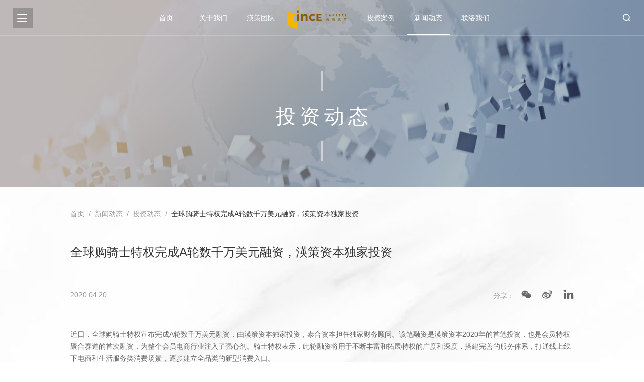

--- FILE ---
content_type: text/html; charset=UTF-8
request_url: https://incecap.com.cn/news/detail/47
body_size: 5901
content:
<!DOCTYPE html>
<html lang="zh-CN">
<head>
    <meta charset="utf-8" />
    <meta name="viewport" content="width=device-width, initial-scale=1">
    <title>新闻动态 - 渶策资本官网</title>
    <meta name="keywords" content="渶策资本,全球购骑士特权,骑士卡,融资">
    <meta name="description" content="渶策资本独家投资全球购骑士特权A轮数千万美元">
    <meta name="csrf-token" content="ywYSLEjOZiso5gGPd3UC0VUS40W8o7c8bVM5gxVo">
    <meta name="renderer" content="webkit">
    <meta http-equiv="x-ua-compatible" content="IE=edge">
    <meta name="viewport" content="width=device-width, initial-scale=1.0, maximum-scale=1.0,user-scalable=no">
    <meta name="format-detection" content="telephone=no">
    <!-- 作者 -->
    <meta name="author" content="网站设计制作开发|上海迈若网络科技有限公司www.manro.com.cn">
    <!-- 适合在移动设备和电脑上进行浏览 -->
    <meta name="applicable-device" content="pc, mobile">
    <!-- uc强制竖屏 -->
    <meta name="screen-orientation" content="portrait">
    <!-- windows phone 点击无高光 -->
    <meta name="msapplication-tap-highlight" content="no">
    <!-- QQ强制竖屏 -->
    <meta name="x5-orientation" content="portrait">
    <link rel="stylesheet" href="/public/assets/js/download/swiper.min.css">
    <link type="text/css" rel="stylesheet" href="/public/assets/js/download/bootstrap.min.css">
    <link type="text/css" rel="stylesheet" href="/public/assets/js/download/animate.css">
    <!-- 引入element样式 -->
    <link rel="stylesheet" href="https://unpkg.com/element-ui/lib/theme-chalk/index.css">
    <!-- favicon.ico -->
    <link rel="icon" href="/favicon.ico" />
    <link rel="stylesheet" href="/public/assets/css/common.css">
    <link rel="stylesheet" href="/public/assets/css/font.css">
    <link rel="stylesheet" href="/public/assets/css/base.css">
    <!--[if lte IE 9]>
    <script type="text/javascript" src="/public/assets/js/download/html5shiv.js"></script>
    <script type="text/javascript" src="/public/assets/js/download/respond.min.js"></script>
    <![endif]-->
        <link rel="stylesheet" href="/public/assets/css/newsDetail.css">
</head>
<body>
    <div id="app" v-cloak>
        <header>
            <div class="nav-toggle" @click="toggleNav">
                <span></span>
            </div>
            <div class="nav-wrap">
                <a class="logo" href="https://incecap.com.cn">
                                                              <img  src="/public/assets/img/common/logo.svg" alt="渶策资本是专注于投资早期至扩张阶段企业的风险投资公司,关注互联网消费及智能科技领域的创新.">
                                        <h1>INCE</h1>
                </a>
                <nav>
                                            <a class="nav-item" href="/">首页</a>
                                            <a class="nav-item" href="/about">关于我们</a>
                                            <a class="nav-item" href="/team">渶策团队</a>
                                            <a class="nav-item" href="/portfolio">投资案例</a>
                                            <a class="nav-item active" href="/news">新闻动态</a>
                                            <a class="nav-item" href="/contact">联络我们</a>
                                    </nav>
            </div>
            <div class="right-operate">
                <!-- <div class="language">
                    <a href="/" class="will">中文</a>
                    <span>/</span>
                    <a href="http://www.incecap.com/" class="will">EN</a>
                </div> -->
                <div class="search">
                    <i class="iconfont icon-sousuo"></i>
                </div>
            </div>
            <div class="search-con">
                <div class="shadows"></div>
                <div class="search-wrap">
                    <div class="tit">
                        <div class="text">搜索</div>
                        <i class="iconfont icon-guanbi"></i>
                    </div>
                    <div class="input">
                        <input type="text" value="">
                        <buttom class="iconfont icon-sousuo click-search"></buttom>
                    </div>
                </div>
            </div>
            <div class="nav-con">
                <div class="nav2">
                                            <a class="nav-item" href="/">首页</a>
                                            <a class="nav-item" href="/about">关于我们</a>
                                            <a class="nav-item" href="/team">渶策团队</a>
                                            <a class="nav-item" href="/portfolio">投资案例</a>
                                            <a class="nav-item active" href="/news">新闻动态</a>
                                            <a class="nav-item" href="/contact">联络我们</a>
                                    </div>
            </div>
        </header>
        <div class="phoneHeader">
            <div class="header-top">
                <div class="nav-toggle" href="#" class="">
                    <span></span>
                </div>
                <a href="https://incecap.com.cn" style="display: inline-block;">
                                                              <img class="phone-logo" src="/public/assets/img/common/logo.png" alt="">
                        
                </a>
                <div class="language-now00" style="display: none;">
                    <!-- <a class="now" heef="javascript:;">EN</a> -->

                    
                    
                    <a href="http://www.incecap.com/">EN</a>

                    <!-- <img class="icon" src="/public/assets/img/common/nabla.png"> -->
                </div>
            </div>
            <div class="phone-nav">
                <div class="phone-nav-con">
                    <div class="phone-navs">
                                                    <div class="item">
                                <div class="stair clearfix">
                                    <a class="stair-item fl" href="/">首页</a>
                                </div>
                            </div>
                                                    <div class="item">
                                <div class="stair clearfix">
                                    <a class="stair-item fl" href="/about">关于我们</a>
                                </div>
                            </div>
                                                    <div class="item">
                                <div class="stair clearfix">
                                    <a class="stair-item fl" href="/team">渶策团队</a>
                                </div>
                            </div>
                                                    <div class="item">
                                <div class="stair clearfix">
                                    <a class="stair-item fl" href="/portfolio">投资案例</a>
                                </div>
                            </div>
                                                    <div class="item">
                                <div class="stair clearfix">
                                    <a class="stair-item fl active" href="/news">新闻动态</a>
                                </div>
                            </div>
                                                    <div class="item">
                                <div class="stair clearfix">
                                    <a class="stair-item fl" href="/contact">联络我们</a>
                                </div>
                            </div>
                                            </div>
                    <div class="search-con">
                        <div class="input">
                            <input type="text" value="">
                            <buttom class="iconfont icon-sousuo click-search"></buttom>
                        </div>
                    </div>
                    <div class="share-wrap">
                        <a href="javascript:;" class="share">
                            <i class="iconfont icon-weixin"></i>
                            <img src="/public/assets/img/common/erweima.png" alt="" class="erweima">
                        </a>
                        <a href="https://weibo.com/incecap" target="_blank" class="share">
                            <i class="iconfont icon-weibo"></i>
                        </a>
                        <a href="https://www.linkedin.com/company/incecap" target="_blank" class="share">
                            <i class="iconfont icon-instagram"></i>
                        </a>
                    </div>
                </div>
                <div class="shadow"></div>
            </div>
            <!-- <div class="phone-language">
                <div class="language-con">
                    <a href="javascript:void(0);"class=active>中文</a>
                    <a href="https://incecap.com.cn/en/news/detail/47">EN</a>
                </div>
                <div class="shadow"></div>
            </div> -->
        </div>

            <!-- 内容 -->
    <div class="content">
        <section class="banner">
            <img class="banner-img" src="/public/uploads/images/49f62bf6f95d621b8942482c31d62473.jpg" alt="">
            <div class="banner-info">
                <div class="text wow fadeInUp">投资动态</div>
            </div>
            <div class="right-fixed"></div>
        </section>
        <section class="detail" style="background-image: url(/public/assets/img/about/bg.jpg);">
            <div class="detail-con">
                <div class="anchor wow fadeInUp">
                    <a href="https://incecap.com.cn">首页</a>
                    <i>/</i>
                    <a href="https://incecap.com.cn/news">新闻动态</a>
                    <i>/</i>
                    <a href="https://incecap.com.cn/news/3">投资动态</a>
                    <i>/</i>
                    <span class="wow fadeInUp">全球购骑士特权完成A轮数千万美元融资，渶策资本独家投资</span>
                </div>
                <div class="tit wow fadeInUp">
                    全球购骑士特权完成A轮数千万美元融资，渶策资本独家投资
                </div>
                <div class="operate wow fadeInUp">
                    <div class="date">2020.04.20</div>
                    <div class="share-wrap">
                        <div class="text">分享：</div>
                        <div class="shares">
                            <a href="javascript:;" class="share">
                                <i class="iconfont icon-weixin"></i>
                                <img src="/public/assets/img/common/erweima.png" alt="" class="erweima">
                            </a>
                            <a href="https://weibo.com/incecap" target="_blank" class="share">
                                <i class="iconfont icon-weibo"></i>
                            </a>
                            <a href="https://www.linkedin.com/company/incecap" target="_blank" class="share">
                                <i class="iconfont icon-instagram"></i>
                            </a>
                        </div>
                    </div>
                </div>
                <div class="news-detail">
                    <p>近日，全球购骑士特权宣布完成<span lang="EN-US">A</span>轮数千万美元融资，由渶策资本独家投资，泰合资本担任独家财务顾问。该笔融资是渶策资本<span lang="EN-US">2020</span>年的首笔投资，也是会员特权聚合赛道的首次融资，为整个会员电商行业注入了强心剂。骑士特权表示，此轮融资将用于不断丰富和拓展特权的广度和深度，搭建完善的服务体系，打通线上线下电商和生活服务类消费场景，逐步建立全品类的新型消费入口。</p><p><span lang="EN-US">&nbsp;</span></p><p><span lang="EN-US"><!-- [if gte vml 1]><v:shapetype id="_x0000_t75" coordsize="21600,21600"
 o:spt="75" o:preferrelative="t" path="m@4@5l@4@11@9@11@9@5xe" filled="f"
 stroked="f">
 <v:stroke joinstyle="miter"/>
 <v:formulas>
  <v:f eqn="if lineDrawn pixelLineWidth 0"/>
  <v:f eqn="sum @0 1 0"/>
  <v:f eqn="sum 0 0 @1"/>
  <v:f eqn="prod @2 1 2"/>
  <v:f eqn="prod @3 21600 pixelWidth"/>
  <v:f eqn="prod @3 21600 pixelHeight"/>
  <v:f eqn="sum @0 0 1"/>
  <v:f eqn="prod @6 1 2"/>
  <v:f eqn="prod @7 21600 pixelWidth"/>
  <v:f eqn="sum @8 21600 0"/>
  <v:f eqn="prod @7 21600 pixelHeight"/>
  <v:f eqn="sum @10 21600 0"/>
 </v:formulas>
 <v:path o:extrusionok="f" gradientshapeok="t" o:connecttype="rect"/>
 <o:lock v:ext="edit" aspectratio="t"/>
</v:shapetype><v:shape id="图片_x0020_1" o:spid="_x0000_i1026" type="#_x0000_t75"
 style='width:415.2pt;height:253.2pt;visibility:visible;mso-wrap-style:square'>
 <v:imagedata src="file:///C:/Users/86902/AppData/Local/Temp/msohtmlclip1/01/clip_image001.png"
  o:title=""/>
</v:shape><![endif]--><!-- [if !vml]--><img width="554" height="338" src="/public/assets/img/news/news1.png" data-mce-src="/public/assets/img/news/news1.png"><!--[endif]--></span></p><p><span lang="EN-US">&nbsp;</span></p><p>伴随着日趋理性的消费观念不断升级，<span lang="EN-US">90%</span>的消费者追求高性价比的商品和服务，省钱和方便成为刚性需求，直接倒逼企业竞争力的提升。在双向促进的过程里，会员经济有机连接消费端和供给端，交互升级驱动两端共同创造新的价值。基于丰富的特权和独特的服务优势，全球购骑士特权在<span lang="EN-US">2019</span>年以黑马之势突出重围，开创了电商领域的一个新品类<span lang="EN-US">——</span>特权聚合的会员制电商平台。</p><p><span lang="EN-US">&nbsp;</span></p><p>通过提供<span lang="EN-US">200</span>多项优惠特权，包括全国超万家大型商超购物<span lang="EN-US">8</span>折起、全国加油<span lang="EN-US">7</span>折起、大牌美食餐饮<span lang="EN-US">5</span>折起、热门电商平台购物<span lang="EN-US">4</span>折起等超值优惠特权，满足用户吃、喝、玩、乐、买全场景的消费需求，自成立以来，全球购骑士特权发展迅猛，凭借其优惠特权和骑士商城两大板块，短短一年已服务超<span lang="EN-US">5000</span>万用户，而月活跃用户更是超过<span lang="EN-US">2500</span>万。</p><p><span lang="EN-US">&nbsp;</span></p><p>渶策资本创始合伙人甘剑平（JP Gan）表示：“基于移动互联网生活方式，以既热门又高频的商品和服务优惠，用‘骑士特权’就能打通线上线下多个消费场景，产生跨领域的交叉销售和网络效应，我们认可特权聚合会员制电商的商业模式。”渶策资本执行董事严靖凯（Alex Yan）在参与本次投资的过程中观察到，交叉销售和网络效应可以被理解为是一种范围经济和规模经济的结合，不论是供应商、商家还是用户，多边参与者的类型越多、相互需求越大，产生的交叉效应则越强，甚至可能产生“从量产到质变”的效果。</p><p><span lang="EN-US">&nbsp;</span></p><p>“全球购骑士特权在短时间内获取了大量用户，证明了公司的流量和增长能力；骑士特权团队基于消费者需求的洞察，不断拓宽消费场景，让我们看到了他们对于新兴消费需求的理解能力，以及开拓业务长期发展的潜力。作为本轮独家投资方，这也是渶策资本在<span lang="EN-US">2020</span>年投资的第一个项目，我们希望骑士特权如它的英文名一样，<span lang="EN-US">Black Unique</span>，作为独一无二的黑马骑士，在它的赛道杀出一片天地。<span lang="EN-US">”</span>甘剑平表示。</p><p><span lang="EN-US">&nbsp;</span></p><p align="center"><span lang="EN-US"><!-- [if gte vml 1]><v:shape
 id="图片_x0020_2" o:spid="_x0000_i1025" type="#_x0000_t75" style='width:415.2pt;
 height:253.8pt;visibility:visible;mso-wrap-style:square'>
 <v:imagedata src="file:///C:/Users/86902/AppData/Local/Temp/msohtmlclip1/01/clip_image003.png"
  o:title=""/>
</v:shape><![endif]--><!-- [if !vml]--><img width="554" height="338" src="/public/assets/img/news/news2.png" data-mce-src="/public/assets/img/news/news2.png"><!--[endif]--></span></p><p><span lang="EN-US">&nbsp;</span></p><p>全球经济环境在<span lang="EN-US">2020</span>年初即遭遇疫情影响，但越是寒冬，资本越是往头部优质项目聚拢。全球购骑士特权以为用户提供全方位、多场景、高渗透的消费体验出发，聚合<span lang="EN-US">“</span>吃喝玩乐买<span lang="EN-US">”</span>五大高频生活消费场景。此次全球购骑士特权的逆势融资，证明了会员制特权电商领域在资本市场的想象空间和前景。本次投资也说明了资方市场认可骑士特权在搭建新的全品类的消费入口这一战略方向，助力其不断完善服务体系。</p><p><span lang="EN-US">&nbsp;</span></p><p><span id="_mce_caret" data-mce-bogus="1" data-mce-type="format-caret"><span lang="EN-US"></span></span>全球购骑士特权的创始人佘锡伟表示，全球购骑士特权在特权聚合的会员制电商市场上的持续领跑，主要是因为其不断拓宽用户适用的消费场景，加大特权的丰富度及折扣力度，提高用户粘度及复购率。同时也不断倾听用户的声音了解他们的需求，并围绕多样化的需求投入资源，不断推出定制化产品及服务，将服务精细化，打造极致的产品和服务体验。未来将会围绕<span lang="EN-US">“</span>特权<span lang="EN-US">+</span>电商<span lang="EN-US">”</span>展开纵横拓展，构建全新的全品类消费场景。<br></p>
                                    </div>

                <div class="page">
                    <a class="page-item page-prev" href="https://incecap.com.cn/news/detail/42">
                        <div class="arrow-wrap">
                            <img class="arrow" src="/public/assets/img/news/left-arrow.png" alt="">
                            <img class="arrow-hover" src="/public/assets/img/news/left-arrow-hover.png" alt="">
                        </div>
                        <div class="text">上一篇</div>
                    </a>
                    <!-- <div class="line"></div> -->
                    <a class="page-item page-next" href="javascript:;">
                        <div class="text">下一篇</div>
                        <div class="arrow-wrap">
                            <img class="arrow" src="/public/assets/img/news/right-arrow.png" alt="">
                            <img class="arrow-hover" src="/public/assets/img/news/right-arrow-hover.png" alt="">
                        </div>
                    </a>
                </div>
            </div>
        </section>

        <style>
    .copyright {
      display: flex;
      align-items: center;
      flex-wrap: wrap;
    }

    .copyright .gov-img {
      width: 12px;
      display: block;
      height: auto;
      margin: 0 2px;
    }
    @media  only all and (max-width: 768px) {
      .copyright {
        flex-direction: column;
      }
      .copyright .gov-img {
        width: 8px;
        display: block;
        height: auto;
      }
    }
  </style>
<footer>
    <div class="copyright">
    COPYRIGHT©INCE CAPITAL, LTD  
         <img class="gov-img" src="/public/assets/img/common/gov.jpg" alt=""> <a href=""
    rel="noreferrer" target="_blank">沪公网安备31011502401852号</a> <a href="http://beian.miit.gov.cn/" target="_blank">沪ICP备20022183号-1</a>
         
  </div>
      <div class="author">
        <a href="https://incecap.com.cn/legal">法律</a>
    </div>
       
</footer>
    </div>

    </div>
    <!-- vue -->
    <script src="/public/assets/js/download/vue.min.js"></script>
    <script type="text/javascript" src="/public/assets/js/download/jquery.min.js"></script>
    <script type="text/javascript" src="/public/assets/js/download/swiper.min.js"></script>
    <script type="text/javascript" src="/public/assets/js/download/wow.min.js"></script>
    <!-- <script type="text/javascript" src="/public/assets/js/download/scrollReveal.min.js"></script> -->
    <script type="text/javascript" src="/public/assets/js/download/swiper.animate1.0.3.min.js"></script>
    <script type="text/javascript" src="/public/assets/font/iconfont.js"></script>
    <!-- 数字滚动 -->
    <script src="/public/assets/js/download/jquery.waypoints.min.js"></script>
    <script type="text/javascript" src="/public/assets/js/download/jquery.countup.min.js"></script>
    <script>
        var url = '';
    </script>
    <script type="text/javascript" src="/public/assets/js/common.js"></script>
    <!-- 引入element组件库 -->
    <script src="https://unpkg.com/element-ui/lib/index.js"></script>
    </body>
</html>

--- FILE ---
content_type: text/css
request_url: https://incecap.com.cn/public/assets/css/font.css
body_size: 8817
content:
@font-face{font-family:"iconfont";src:url("../font/iconfont.eot?t=1582774510407");src:url("../font/iconfont.eot?t=1582774510407#iefix") format("embedded-opentype"),url("[data-uri]") format("woff2"),url("../font/iconfont.woff?t=1582774510407") format("woff"),url("../font/iconfont.ttf?t=1582774510407") format("truetype"),url("../font/iconfont.svg?t=1582774510407#iconfont") format("svg")}.iconfont{font-family:"iconfont" !important;font-size:16px;font-style:normal;-webkit-font-smoothing:antialiased;-moz-osx-font-smoothing:grayscale}.icon-tuite:before{content:"\e664"}.icon-diqiu1:before{content:"\e8f0"}.icon-youcejiantou:before{content:"\e685"}.icon-instagram:before{content:"\e60e"}.icon-zuoji:before{content:"\e670"}.icon-zhihu1:before{content:"\e608"}.icon-saoma:before{content:"\e632"}.icon-shangwutubiao-:before{content:"\e64a"}.icon-dianhua2:before{content:"\e615"}.icon-user1:before{content:"\e60a"}.icon-icon-test:before{content:"\e61f"}.icon-dianhua:before{content:"\e614"}.icon-tianmaoxingxiang1:before{content:"\e607"}.icon-zhifu-jingdong:before{content:"\e6a2"}.icon-htmal5icon14:before{content:"\e633"}.icon-mail:before{content:"\e610"}.icon-002dianhua:before{content:"\e606"}.icon-dayinchuanzhen:before{content:"\e628"}.icon-cart:before{content:"\e605"}.icon-line3:before{content:"\e604"}.icon-shizi:before{content:"\e602"}.icon-fanhui1:before{content:"\e64d"}.icon-fanhui:before{content:"\e624"}.icon-tianmao1:before{content:"\e627"}.icon-jingdong:before{content:"\e812"}.icon-retrun-top:before{content:"\e63d"}.icon-sousuo1:before{content:"\e61b"}.icon-tianmao:before{content:"\e67e"}.icon-top:before{content:"\e69a"}.icon-liuyan:before{content:"\e669"}.icon-erweima:before{content:"\e601"}.icon-diqiu:before{content:"\e60d"}.icon-facebook:before{content:"\e61a"}.icon-xinxi:before{content:"\e61c"}.icon-iconfonticontrianglecopy:before{content:"\e631"}.icon-fanhuidingbu:before{content:"\e609"}.icon-dizhi:before{content:"\e62e"}.icon-youxiang:before{content:"\e667"}.icon-user:before{content:"\e600"}.icon-mimaicon:before{content:"\e60c"}.icon-xialajiantou:before{content:"\e630"}.icon-dianhua1:before{content:"\e619"}.icon-QQ:before{content:"\e7ee"}.icon-jiantou9:before{content:"\e60b"}.icon-guanbi:before{content:"\e849"}.icon-daohang:before{content:"\e603"}.icon-1diqiu:before{content:"\e643"}.icon-arrow-right:before{content:"\e646"}.icon-arrow-down:before{content:"\e648"}.icon-weibo:before{content:"\e7e4"}.icon-weixin:before{content:"\e660"}.icon-sousuo:before{content:"\e686"}
/*# sourceMappingURL=font.css.map */


--- FILE ---
content_type: text/css
request_url: https://incecap.com.cn/public/assets/css/base.css
body_size: 479
content:
html,body,ul,li,ol,dl,dd,dt,p,h1,h2,h3,h4,h5,h6,form,fieldset,legend,img{margin:0;padding:0}*{margin:0;padding:0}fieldset,img,input,button{border:none;padding:0;margin:0;outline-style:none}ul,ol{list-style:none}input{padding-top:0;padding-bottom:0}select,input,textarea{font-size:12px;margin:0}textarea{resize:none}img{border:0}table{border-collapse:collapse}.clearfix:before,.clearfix:after{content:"";display:table}.clearfix:after{clear:both}.clearfix{*zoom:1}a{text-decoration:none}h1,h2,h3,h4,h5,h6{text-decoration:none;font-weight:normal;font-size:100%}s,i,em{font-style:normal;text-decoration:none}.w{width:1200px;margin:0 auto}.fl{float:left}.fr{float:right}.al{text-align:left}.ac{text-align:center}.ar{text-align:right}a,button,input,optgroup,select,textarea,div{-webkit-tap-highlight-color:transparent;outline:none !important}img{vertical-align:middle}
/*# sourceMappingURL=base.css.map */


--- FILE ---
content_type: text/css
request_url: https://incecap.com.cn/public/assets/css/newsDetail.css
body_size: 1663
content:
header{border-color:rgba(255,255,255,0.2)}header .nav-wrap nav .nav-item{color:#fff}header .nav-wrap nav .nav-item::before{background-color:#fff}header .nav-wrap nav .nav-item:hover,header .nav-wrap nav .nav-item.active{color:#fff}header .nav-wrap nav .nav-item:hover::before,header .nav-wrap nav .nav-item.active::before{background-color:#fff}header .right-operate .language-old .now span{color:#fff}header .right-operate .language-old .now .iconfont{color:#fff}header .right-operate .language a{color:#fff}header .right-operate .language a:hover{color:#8e5c00}header .right-operate .language span{color:#fff}header .right-operate .search .iconfont{color:#fff}.download-btn .a-indicator .a-indicator_bg{background-color:transparent}.download-btn .iconfont{color:#fff}.download-btn .text{color:#fff}.right-fixed{border-color:rgba(255,255,255,0.1)}.right-fixed .share-wrap .share{color:#fff}@media only all and (max-width: 768px){.content{margin-top:60px}}.content .banner{width:100%;position:relative}.content .banner .banner-img{width:100%}.content .banner .banner-info{position:absolute;left:50%;-webkit-transform:translateX(-50%);-moz-transform:translateX(-50%);-o-transform:translateX(-50%);-ms-transform:translateX(-50%);transform:translateX(-50%);font-size:60px;line-height:1;color:#fff;text-align:center;letter-spacing:0.2em;text-indent:0.2em;bottom:14%;padding-top:120px;padding-bottom:120px}@media only all and (max-width: 1600px){.content .banner .banner-info{font-size:40px;padding-top:70px;padding-bottom:70px}}@media only all and (max-width: 414px){.content .banner .banner-info{font-size:20px;bottom:auto;top:50%;-webkit-transform:translate(-50%, -50%);-moz-transform:translate(-50%, -50%);-o-transform:translate(-50%, -50%);-ms-transform:translate(-50%, -50%);transform:translate(-50%, -50%);padding-top:0;padding-bottom:0}}.content .banner .banner-info::before{position:absolute;content:"";left:50%;top:0;width:2px;margin-left:-1px;height:60px;background-color:rgba(255,255,255,0.5)}@media only all and (max-width: 1600px){.content .banner .banner-info::before{height:40px}}@media only all and (max-width: 414px){.content .banner .banner-info::before{display:none}}.content .banner .banner-info::after{position:absolute;content:"";left:50%;bottom:0;width:2px;margin-left:-1px;height:60px;background-color:rgba(255,255,255,0.5)}@media only all and (max-width: 1600px){.content .banner .banner-info::after{height:40px}}@media only all and (max-width: 414px){.content .banner .banner-info::after{display:none}}.content .detail{background-repeat:repeat-y;background-position:center;background-size:cover;padding-bottom:120px}@media only all and (max-width: 414px){.content .detail{padding-bottom:40px}}.content .detail .detail-con{width:1400px;margin:0 auto;padding-top:40px}@media only all and (max-width: 1600px){.content .detail .detail-con{width:1200px}}@media only all and (max-width: 1280px){.content .detail .detail-con{width:1000px}}@media only all and (max-width: 1024px){.content .detail .detail-con{width:780px}}@media only all and (max-width: 768px){.content .detail .detail-con{width:100%;padding-left:10px;padding-right:10px}}@media only all and (max-width: 414px){.content .detail .detail-con{padding-top:20px}}.content .detail .detail-con .anchor{font-size:14px;line-height:24px;color:#999;margin-bottom:50px}@media only all and (max-width: 414px){.content .detail .detail-con .anchor{margin-bottom:20px}}.content .detail .detail-con .anchor a{color:#999;display:inline-block;-webkit-transition:all 0.3s;-moz-transition:all 0.3s;-o-transition:all 0.3s;-ms-transition:all 0.3s;transition:all 0.3s}.content .detail .detail-con .anchor a:hover{color:#333}.content .detail .detail-con .anchor i{margin:0 4px}.content .detail .detail-con .anchor span{color:#333}.content .detail .detail-con .tit{font-size:30px;line-height:40px}@media only all and (max-width: 1600px){.content .detail .detail-con .tit{font-size:24px;line-height:30px}}@media only all and (max-width: 414px){.content .detail .detail-con .tit{font-size:20px}}.content .detail .detail-con .operate{display:-webkit-box;display:-webkit-flex;display:-moz-box;display:-ms-flexbox;display:flex;-webkit-flex-wrap:wrap;-ms-flex-wrap:wrap;flex-wrap:wrap;-webkit-box-pack:space-between;-webkit-justify-content:space-between;-moz-box-pack:space-between;-ms-flex-pack:space-between;justify-content:space-between;-webkit-box-align:center;-webkit-align-items:center;-moz-box-align:center;-ms-flex-align:center;align-items:center;border-bottom:1px solid #dedede;margin-top:55px;padding-bottom:20px}@media only all and (max-width: 414px){.content .detail .detail-con .operate{margin-top:30px;padding-bottom:10px}}.content .detail .detail-con .operate .date{font-size:14px;line-height:24px;color:#999}.content .detail .detail-con .operate .share-wrap .text{font-size:14px;line-height:24px;color:#999;display:inline-block;margin-right:10px}.content .detail .detail-con .operate .share-wrap .shares{display:inline-block}.content .detail .detail-con .operate .share-wrap .shares .share{margin-right:18px;position:relative;-webkit-transition:all 0.3s;-moz-transition:all 0.3s;-o-transition:all 0.3s;-ms-transition:all 0.3s;transition:all 0.3s;display:inline-block}.content .detail .detail-con .operate .share-wrap .shares .share:last-child{margin-right:0}.content .detail .detail-con .operate .share-wrap .shares .share .iconfont{color:#666;font-size:20px;-webkit-transition:all 0.3s;-moz-transition:all 0.3s;-o-transition:all 0.3s;-ms-transition:all 0.3s;transition:all 0.3s}.content .detail .detail-con .operate .share-wrap .shares .share .erweima{position:absolute;width:100px;max-width:100px;left:-44px;top:-110px;background-color:#fff;display:none}.content .detail .detail-con .operate .share-wrap .shares .share:hover{-webkit-transform:translateY(-6px);-moz-transform:translateY(-6px);-o-transform:translateY(-6px);-ms-transform:translateY(-6px);transform:translateY(-6px)}.content .detail .detail-con .operate .share-wrap .shares .share:hover .iconfont{color:#986500}.content .detail .detail-con .operate .share-wrap .shares .share:hover .erweima{display:block}.content .detail .detail-con .news-detail{font-size:16px;line-height:30px;color:#666;padding-top:32px;padding-bottom:70px}@media only all and (max-width: 1600px){.content .detail .detail-con .news-detail{font-size:14px;line-height:24px}}@media only all and (max-width: 414px){.content .detail .detail-con .news-detail{padding-bottom:30px}}.content .detail .detail-con .news-detail img{display:block;margin:0 auto;height:auto !important}@media only all and (max-width: 768px){.content .detail .detail-con .news-detail img{width:auto !important}}.content .detail .detail-con .news-detail .img-wrap{text-align:center;margin-top:40px;margin-bottom:40px}@media only all and (max-width: 768px){.content .detail .detail-con .news-detail .img-wrap{margin-top:20px;margin-bottom:20px}}.content .detail .detail-con .news-detail .iframe{width:800px;height:400px;margin:0 auto;margin-top:30px;display:block}@media only all and (max-width: 768px){.content .detail .detail-con .news-detail .iframe{width:100%;height:300px}}.content .detail .detail-con .page{display:-webkit-box;display:-webkit-flex;display:-moz-box;display:-ms-flexbox;display:flex;-webkit-flex-wrap:wrap;-ms-flex-wrap:wrap;flex-wrap:wrap;-webkit-box-pack:center;-webkit-justify-content:center;-moz-box-pack:center;-ms-flex-pack:center;justify-content:center;-webkit-box-align:center;-webkit-align-items:center;-moz-box-align:center;-ms-flex-align:center;align-items:center}.content .detail .detail-con .page .line{width:1px;height:40px;background-color:#c6c6c6;margin:0 21%}@media only all and (max-width: 414px){.content .detail .detail-con .page .line{margin:0 5%}}.content .detail .detail-con .page .page-item{-webkit-transition:all 0.3s;-moz-transition:all 0.3s;-o-transition:all 0.3s;-ms-transition:all 0.3s;transition:all 0.3s;width:50%;border-top:1px solid #dedede;border-bottom:1px solid #dedede;padding:10px 0;text-align:center;position:relative}.content .detail .detail-con .page .page-item::before{position:absolute;content:"";left:0;bottom:0px;width:100%;background-color:#be860c;height:1px;opacity:0}.content .detail .detail-con .page .page-item.page-prev .arrow-wrap{margin-right:30px}@media only all and (max-width: 414px){.content .detail .detail-con .page .page-item.page-prev .arrow-wrap{margin-right:15px}}.content .detail .detail-con .page .page-item.page-prev .arrow-wrap img.arrow-hover{display:none}.content .detail .detail-con .page .page-item.page-next{position:relative}.content .detail .detail-con .page .page-item.page-next:after{position:absolute;content:"";width:1px;height:80%;left:0;top:5px;background-color:#dedede}.content .detail .detail-con .page .page-item.page-next .arrow-wrap{margin-left:30px}@media only all and (max-width: 414px){.content .detail .detail-con .page .page-item.page-next .arrow-wrap{margin-left:15px}}.content .detail .detail-con .page .page-item.page-next .arrow-wrap img.arrow-hover{display:none}.content .detail .detail-con .page .page-item .arrow-wrap{width:19px;display:inline-block;vertical-align:middle}.content .detail .detail-con .page .page-item .text{font-size:16px;line-height:30px;color:#333;display:inline-block;vertical-align:middle;-webkit-transition:all 0.3s;-moz-transition:all 0.3s;-o-transition:all 0.3s;-ms-transition:all 0.3s;transition:all 0.3s}@media only all and (max-width: 414px){.content .detail .detail-con .page .page-item .text{font-size:14px;line-height:24px}}.content .detail .detail-con .page .page-item:hover{border-bottom-color:#be860c}.content .detail .detail-con .page .page-item:hover::before{position:absolute;content:"";left:0;bottom:0px;width:100%;background-color:#be860c;height:1px;opacity:1}.content .detail .detail-con .page .page-item:hover .arrow-wrap img.arrow{display:none}.content .detail .detail-con .page .page-item:hover .arrow-wrap img.arrow-hover{display:inline-block}.content .detail .detail-con .page .page-item:hover .text{color:#be860c}
/*# sourceMappingURL=newsDetail.css.map */


--- FILE ---
content_type: image/svg+xml
request_url: https://incecap.com.cn/public/assets/img/common/logo.svg
body_size: 2097
content:
<?xml version="1.0" encoding="utf-8"?>
<!-- Generator: Adobe Illustrator 21.0.0, SVG Export Plug-In . SVG Version: 6.00 Build 0)  -->
<svg version="1.1" id="图层_1" xmlns="http://www.w3.org/2000/svg" xmlns:xlink="http://www.w3.org/1999/xlink" x="0px" y="0px"
	 viewBox="0 0 286 110" style="enable-background:new 0 0 286 110;" xml:space="preserve">
<style type="text/css">
	.st0{fill:#F8B500;}
	.st1{fill:#8E5C00;}
</style>
<g>
	<g>
		<g>
			<g>
				<g>
					<polygon class="st0" points="64.9,29.6 64.9,21.8 76.6,25.7 					"/>
				</g>
			</g>
			<g>
				<g>
					<polygon class="st0" points="41.3,21.8 41.3,29.6 29.6,25.7 					"/>
				</g>
			</g>
		</g>
		<g>
			<g>
				<polygon class="st0" points="57.1,13.9 49.1,13.9 53.1,2 				"/>
			</g>
		</g>
		<g>
			<g>
				<polygon class="st0" points="64.2,20.1 58.7,14.6 67.7,11.1 				"/>
			</g>
		</g>
		<g>
			<g>
				<polygon class="st0" points="47.5,14.6 42,20.1 38.5,11.1 				"/>
			</g>
		</g>
	</g>
	<g>
		<g>
			<polygon class="st0" points="33.4,77.9 33.4,45.2 48.6,40.2 3.2,25.5 3.2,93.7 48.6,108.4 48.6,73 			"/>
		</g>
	</g>
	<g>
		<g>
			<path class="st1" d="M191.2,45.1c-0.1,1.2-0.5,2.1-1.2,2.7c-0.7,0.6-1.7,1-3,1c-1.3,0-2.3-0.4-3.1-1.2c-0.8-0.8-1.1-1.9-1.1-3.2
				v-2.1c0-1.3,0.4-2.4,1.1-3.2c0.8-0.8,1.8-1.2,3.1-1.2c1.3,0,2.3,0.3,3,1c0.7,0.6,1.1,1.6,1.2,2.8h-2.1c-0.1-0.7-0.3-1.2-0.6-1.6
				c-0.3-0.3-0.8-0.5-1.5-0.5c-0.7,0-1.2,0.3-1.5,0.8c-0.4,0.5-0.5,1.2-0.5,2v2.1c0,0.8,0.2,1.5,0.5,2c0.4,0.5,0.9,0.8,1.5,0.8
				s1.2-0.2,1.5-0.5c0.3-0.3,0.5-0.8,0.6-1.5H191.2z"/>
		</g>
		<g>
			<path class="st1" d="M205.2,46.3h-3.8l-0.7,2.3h-2.2l3.7-10.7h2.2l3.7,10.7h-2.2L205.2,46.3z M201.9,44.6h2.7l-1.4-4.3h0
				L201.9,44.6z"/>
		</g>
		<g>
			<path class="st1" d="M218.6,44.7v3.9h-2.1V37.9h4.3c1.3,0,2.2,0.3,2.9,0.9c0.7,0.6,1,1.4,1,2.5c0,1-0.3,1.9-1,2.5
				c-0.7,0.6-1.7,0.9-2.9,0.9H218.6z M218.6,43.1h2.1c0.6,0,1.1-0.2,1.4-0.5c0.3-0.3,0.5-0.7,0.5-1.3c0-0.5-0.2-1-0.5-1.3
				c-0.3-0.3-0.8-0.5-1.4-0.5h-2.1V43.1z"/>
		</g>
		<g>
			<path class="st1" d="M235.6,48.6h-2.1V37.9h2.1V48.6z"/>
		</g>
		<g>
			<path class="st1" d="M253,39.5h-3.4v9.1h-2.1v-9.1h-3.4v-1.7h8.9V39.5z"/>
		</g>
		<g>
			<path class="st1" d="M265.7,46.3h-3.8l-0.7,2.3H259l3.7-10.7h2.2l3.7,10.7h-2.2L265.7,46.3z M262.5,44.6h2.7l-1.4-4.3h0
				L262.5,44.6z"/>
		</g>
		<g>
			<path class="st1" d="M278.4,46.9h4.8v1.6h-6.9V37.9h2.1V46.9z"/>
		</g>
	</g>
	<g>
		<path class="st1" d="M68.2,37.7h8.6l0.2,4.4h0.1c1.9-2.2,7.3-4.8,11.5-4.8c7,0,10.4,3.8,10.4,11.2V70H90V50.5
			c0-2.6-0.3-5.2-4.4-5.2c-3.6,0-8.4,3.8-8.4,8.5V70h-9.1V37.7z"/>
	</g>
	<g>
		<path class="st1" d="M130,47.2c-1.4-1.7-3.4-2.7-6.1-2.7c-5.1,0-8.2,3.3-8.2,9.3c0,6,2.9,9.5,8,9.5c2.9,0,5.2-1.1,7-3.3l5.2,5.1
			c-3.2,4-7.8,5.6-12.2,5.6c-10,0-17-6.6-17-16.9s7.2-16.9,17.2-16.9c3.6,0,8.6,1.3,11.3,4.8L130,47.2z"/>
	</g>
	<g>
		<path class="st1" d="M142,37.7h23.7v6.1h-14.9v6.7h14.1v5.9h-14.1v7.3h15.5v6.1H142V37.7z"/>
	</g>
	<g>
		<polygon class="st1" points="48.6,40.2 48.6,73 58,69.9 58,37.2 		"/>
	</g>
	<g>
		<polygon class="st1" points="53.1,19.3 47.5,22.5 47.5,28.9 53.1,32.1 58.7,28.9 58.7,22.5 		"/>
	</g>
	<g>
		<g>
			<g>
				<path class="st1" d="M186.2,64.1c-0.2,1.5-0.9,4.2-1.6,5.6h-1.9c0.5-1.3,1.5-4.1,1.7-5.6H186.2z M184.9,58.8
					c-0.3-1-1-2.4-1.5-3.1h1.7c0.5,0.7,1.1,2.1,1.5,3.1H184.9z M184.3,62.8c-0.3-1-1-2.4-1.5-3.1h1.7c0.5,0.7,1.1,2.1,1.5,3.1H184.3
					z M193.3,65.6c0.8,1.2,2.4,2.2,4.6,2.6v1.5c-2.5-0.3-4.6-1.6-5.6-3.1c-0.9,1.5-2.7,2.6-5.5,3.2v-1.5c2.7-0.7,3.7-1.5,4.3-2.7
					h-4.3v-1.5h0.8v-3.7h3.8v-1.1h1.5v1.1h3.8v3.7h1v1.5H193.3z M189.2,58.2h-2.1v-1.5h2.1v-1.4h1.5v1.4h3.1v-1.4h1.5v1.4h2.2v1.5
					h-2.2v1.2h-1.5v-1.2h-3.1v1.2h-1.5V58.2z M191.5,64.1L191.5,64.1v-2.2h-2.3v2.2H191.5z M193,61.8v2.2h2.2v-2.2H193z"/>
			</g>
		</g>
		<g>
			<g>
				<path class="st1" d="M216.6,57.9c0.3,0.4,0.9,1.1,1.1,1.5h-1.7c-0.3-0.5-0.6-1-1-1.5h-0.3c-0.3,0.5-0.6,0.9-1,1.5h-1.8
					c1.1-1.3,2-2.9,2.5-4.2h1.6c-0.2,0.5-0.4,0.9-0.6,1.3h3.8v1.4H216.6z M223,57.9c0.3,0.4,0.9,1.1,1.1,1.5h-1.7
					c-0.3-0.5-0.6-1-1-1.5h-0.3c-0.3,0.4-0.5,0.7-0.7,1h-1.8c0.8-0.9,1.7-2.4,2.2-3.7h1.6c-0.2,0.5-0.3,0.9-0.6,1.3h4.2v1.4H223z
					 M218.4,60.1v-0.8h1.7v0.8h6v1.3h-6v0.9h5.2v2.3c0,1.2-0.5,1.5-1.7,1.6l-0.6,0l-0.4-1.2l0.7,0c0.5,0,0.6-0.1,0.6-0.6v-0.7H220
					v0.5c1.4,1.6,3.1,2.8,6.2,3.6v1.6c-2.9-0.7-4.8-1.9-6.2-3.3v3.4h-1.7v-3.3c-1.5,1.3-3.5,2.5-6,3.3l0-1.6c2.5-0.6,4.6-1.9,6-3.6
					v-0.5h-3.6v2.3h-1.5v-3.7h5v-0.9h-6v-1.3H218.4z"/>
			</g>
		</g>
		<g>
			<g>
				<path class="st1" d="M248.2,64.5c0,0.3,0,0.5,0,0.7c-0.3,2.4-3.1,3.9-7.8,4.4V68c4.3-0.3,5.9-1.6,6-2.9c0-0.3,0.1-0.5,0.1-0.7
					H248.2z M251,66.7v-2.6h-7.3V67H242v-4.3h10.7v3.9H251z M254.5,62.7c-2.8-0.3-4.5-1.3-5.5-2.3c-0.9,1-3.1,1.8-5.2,2v-1.3
					c2.8-0.4,4-1.1,4.3-2.2c0-0.2,0.1-0.3,0.1-0.5l1.7,0l-0.1,0.8c0.9,1,2,1.8,4.8,2V62.7z M248.1,66.3c2.4,0.5,4.3,0.9,6.3,1.7v1.8
					c-2.1-1-3.9-1.5-6.3-2.1V66.3z"/>
			</g>
			<g>
				<path class="st1" d="M246.6,57.9c-0.2,0.4-0.4,0.8-0.8,1.4h-1.7c0.8-1.2,1.4-2.8,1.8-4h1.6c-0.1,0.5-0.2,0.9-0.4,1.3h6.7v1.2
					l-0.7,1.6h-1.5l0.6-1.5H246.6z"/>
			</g>
			<g>
				<path class="st1" d="M243.8,57.9c-0.4-0.9-1-1.8-1.4-2.4h-1.7c0.4,0.5,1,1.5,1.3,2.4H243.8z"/>
			</g>
			<g>
				<path class="st1" d="M243.8,58.8c-0.4,0.9-1.1,2.5-1.7,3.5h-1.9c0.6-1,1.6-2.6,1.9-3.5H243.8z"/>
			</g>
		</g>
		<g>
			<path class="st1" d="M282.6,67.2v-1.9c-2.4-1.2-4.5-3.5-5.4-6h5.1v-1.6h-6v-2.4h0h-1.1h-0.6v2.4h-6v1.6h5c-0.8,2.5-2.8,4.8-5.2,6
				v1.9c2.9-1.4,5.1-3.7,6.2-6.4v4.7h-2.9V67h2.9v2.6h0.9h0.8h0V67h2.9v-1.6h-2.9v-4.7C277.5,63.5,279.7,65.8,282.6,67.2z"/>
		</g>
	</g>
</g>
</svg>


--- FILE ---
content_type: application/javascript
request_url: https://incecap.com.cn/public/assets/font/iconfont.js
body_size: 26479
content:
!function(s){var c,t='<svg><symbol id="icon-tuite" viewBox="0 0 1024 1024"><path d="M961.64352 160.70656s-88.64256 47.488-123.4688 50.65728c-79.15008-123.47392-379.91936-69.65248-329.2672 167.79264-262.77376 3.16928-405.24288-196.29056-405.24288-196.29056s-88.64768 142.46912 56.9856 259.6096c-28.4928 3.16928-82.31424-15.82592-82.31424-15.82592s-22.15936 123.4688 148.80256 183.62368c-15.83104 22.16448-85.4784 6.32832-85.4784 6.32832s18.9952 107.64288 174.12608 136.1408c-107.64288 98.14528-291.26656 69.65248-278.6048 79.15008 155.13088 142.464 842.15296 174.12608 848.48128-484.39296 37.98528-12.66688 101.30944-107.64288 101.30944-107.64288s-98.14528 28.4928-104.47872 25.32352c75.98592-44.31872 79.15008-104.4736 79.15008-104.4736"  ></path></symbol><symbol id="icon-diqiu1" viewBox="0 0 1024 1024"><path d="M1021.44 563.0208c-0.6144 6.1952-1.8432 12.2112-2.56 18.3552-1.4336 10.5472-2.7392 21.1456-4.8384 31.5392-1.3312 6.6816-3.2512 13.1072-4.864 19.6864-2.3552 9.7024-4.5568 19.4304-7.4752 28.9536-1.8688 6.1184-4.2496 12.0064-6.3232 17.92-3.3792 9.7536-6.6816 19.5072-10.6496 29.0304-2.2016 5.2736-4.8128 10.24-7.168 15.36-4.5568 9.9584-9.088 19.8912-14.2592 29.5424-2.4064 4.48-5.12 8.704-7.68 13.0816-5.7344 9.9328-11.4944 19.84-17.92 29.4144-2.56 3.9168-5.5552 7.68-8.2688 11.392-6.8096 9.6-13.696 19.1744-21.1968 28.3392-2.8416 3.4816-5.9904 6.7072-8.9344 10.24-5.504 6.3488-11.008 12.8-16.7168 18.9184a25.6 25.6 0 0 1-3.0976 4.864 511.2064 511.2064 0 0 1-313.088 151.296c-7.68 0.8192-15.7696 0.896-23.6544 1.3568-9.2672 0.6656-18.3296 1.6896-27.5456 1.6896H512c-2.56 0-4.864-0.3328-7.3472-0.384a21.9136 21.9136 0 0 1-2.2528 0.384c-10.4192-0.2048-20.6592-1.28-30.9504-2.0736-4.864-0.384-9.8048-0.4608-14.6176-0.9728a511.488 511.488 0 0 1-44.3904-6.912c-1.7408-0.3584-3.5584-0.512-5.2992-0.8704a508.7232 508.7232 0 0 1-261.888-144.0256c-7.2448-7.424-13.7472-15.36-20.48-23.168-2.9184-3.4048-6.0416-6.6048-8.8832-10.0608A473.9072 473.9072 0 0 1 94.72 807.424c-2.688-3.7888-5.5808-7.424-8.192-11.2896a477.952 477.952 0 0 1-17.92-29.568c-2.56-4.352-5.12-8.5248-7.68-12.9536-5.12-9.7024-9.7792-19.6864-14.336-29.696-2.3552-5.12-4.9408-10.112-7.1168-15.36-3.9936-9.5744-7.3216-19.3792-10.7008-29.184-2.0736-5.9648-4.4288-11.8016-6.2976-17.92-2.9184-9.5488-5.12-19.328-7.5008-29.0816-1.6384-6.4-3.5584-12.8512-4.8896-19.456-2.0992-10.4192-3.4048-21.0432-4.9664-31.616-0.8448-6.1184-2.048-12.1088-2.56-18.2784C0.896 546.1504 0 529.1264 0 512s0.896-34.1504 2.56-51.0208c0.6144-6.1952 1.8432-12.16 2.56-18.2784 1.4336-10.5728 2.7392-21.1968 4.8384-31.616 1.3312-6.6304 3.2512-13.056 4.8384-19.584 2.3552-9.728 4.5824-19.5072 7.5008-29.0816 1.8688-6.0672 4.1984-11.904 6.2976-17.92 3.4048-9.8048 6.7072-19.6096 10.7008-29.184 2.176-5.12 4.7616-10.24 7.1168-15.36 4.5568-10.0096 9.1136-19.9936 14.336-29.696 2.3808-4.4288 5.12-8.6016 7.68-12.928 5.76-10.0096 11.5456-19.968 17.92-29.568 2.56-3.8656 5.4784-7.4752 8.1664-11.264 6.8352-9.6512 13.7472-19.2512 21.2992-28.4672 2.816-3.456 5.9392-6.6304 8.8576-10.0096 5.9904-6.9376 11.9296-13.9008 18.2272-20.608a25.4208 25.4208 0 0 1 1.664-2.56A512.9472 512.9472 0 0 1 357.8368 23.808c1.6384-0.512 3.3536-0.8448 5.12-1.3568a515.584 515.584 0 0 1 42.496-11.136c6.4768-1.3824 13.1584-2.176 19.7376-3.328 10.0096-1.7152 19.968-3.5328 30.1824-4.6848 6.4768-0.7424 13.1072-0.9216 19.6352-1.408C483.84 1.2544 492.7488 0.2048 501.76 0a22.0416 22.0416 0 0 1 3.2 0.3584C507.3152 0.3328 509.6192 0 512 0a510.3104 510.3104 0 0 1 364.2112 152.7552 25.1648 25.1648 0 0 1 3.1488 2.1248 515.9168 515.9168 0 0 1 81.3056 110.9504c0.5376 0.9728 1.152 1.92 1.6896 2.9184 6.4768 12.0064 12.2624 24.3456 17.7664 36.8128 1.3312 2.9952 2.8672 5.888 4.1216 8.9344 4.5568 10.9312 8.448 22.1184 12.2368 33.28 1.6128 4.7616 3.5072 9.3952 4.992 14.208 3.1232 10.24 5.5296 20.6848 8.0128 31.1296 1.4336 5.9392 3.1744 11.776 4.3776 17.92 2.1504 10.6496 3.4816 21.504 4.9408 32.3328 0.7936 5.9136 1.9968 11.6992 2.56 17.6896 1.7408 16.7936 2.6368 33.792 2.6368 50.944s-0.896 34.1504-2.56 51.0208zM822.784 850.432a462.1568 462.1568 0 0 0-111.7696-76.032 664.2176 664.2176 0 0 1-125.44 192 458.4192 458.4192 0 0 0 237.2096-115.968z m-141.184-533.632A505.3952 505.3952 0 0 1 537.6 344.5248V486.4h174.976a608.4352 608.4352 0 0 0-30.976-169.6zM336.64 314.88a604.16 604.16 0 0 0-31.616 171.52H486.4v-141.9008a502.0672 502.0672 0 0 1-149.76-29.6192z m0 394.24A509.2352 509.2352 0 0 1 486.4 679.4752V537.6h-181.376a604.16 604.16 0 0 0 31.616 171.52zM537.6 537.6v141.8496a505.3952 505.3952 0 0 1 144 27.7248A611.456 611.456 0 0 0 712.5504 537.6H537.6z m125.5936 216.6528A453.888 453.888 0 0 0 537.6 729.6v212.864a616.064 616.064 0 0 0 125.5936-188.2112zM486.4 948.1472V729.6a455.68 455.68 0 0 0-130.56 26.3424 621.184 621.184 0 0 0 130.56 192.2048z m-56.1152 16.3328a656.384 656.384 0 0 1-122.4448-186.88 439.7824 439.7824 0 0 0-106.7264 72.9088 458.5984 458.5984 0 0 0 229.1456 113.9712zM165.6064 814.2848a503.3472 503.3472 0 0 1 123.776-84.48A666.4704 666.4704 0 0 1 253.312 537.6H52.4288a458.24 458.24 0 0 0 113.1776 276.6848zM162.56 213.0432c-1.4336 1.664-2.9696 3.2512-4.3776 4.9152-8.0128 9.6256-15.616 19.6352-22.8352 29.9264l-1.9712 2.688q-11.4432 16.512-21.4528 34.048l-0.2304 0.384A457.4976 457.4976 0 0 0 52.4288 486.4H253.44a652.4672 652.4672 0 0 1 36.3008-192 523.136 523.136 0 0 1-124.16-84.48c-1.0496 1.1008-2.0992 2.048-3.0208 3.1232zM201.1904 173.568a474.2912 474.2912 0 0 0 106.6496 73.472 669.9264 669.9264 0 0 1 123.1872-187.7504A458.4704 458.4704 0 0 0 201.1904 173.568z m154.1888 93.7216A471.9616 471.9616 0 0 0 486.4 293.1456v-217.6a610.8416 610.8416 0 0 0-130.9952 191.744zM537.6 293.1712a454.1696 454.1696 0 0 0 124.3136-24.2432A616.192 616.192 0 0 0 537.6 82.8928v210.2784z m48.1792-235.264a677.6064 677.6064 0 0 1 125.2608 191.6928 450.4064 450.4064 0 0 0 111.8464-76.1088 458.5472 458.5472 0 0 0-237.1072-115.5584zM858.3424 209.664a511.488 511.488 0 0 1-129.4592 87.4496A668.16 668.16 0 0 1 763.6736 486.4h207.872a458.24 458.24 0 0 0-113.2032-276.736zM763.6224 537.6a663.04 663.04 0 0 1-35.2768 189.7728 518.7328 518.7328 0 0 1 129.8688 87.04c0.9984-1.152 2.1504-2.1504 3.1488-3.328 1.4592-1.6896 3.0208-3.2768 4.4288-4.992 8.0128-9.6256 15.616-19.6352 22.8352-29.9264 0.64-0.896 1.3312-1.7664 1.9456-2.56q11.4432-16.5376 21.4784-34.0736l0.2048-0.3328A457.472 457.472 0 0 0 971.5456 537.6h-207.9232z" fill="#2c2c2c" ></path></symbol><symbol id="icon-youcejiantou" viewBox="0 0 1024 1024"><path d="M768.341333 575.658667L298.154667 928.426667A79.701333 79.701333 0 0 1 170.666667 864.768V159.232A79.701333 79.701333 0 0 1 298.154667 95.573333l470.186666 352.768a79.701333 79.701333 0 0 1 0 127.317334z" fill="#409EFF" ></path></symbol><symbol id="icon-instagram" viewBox="0 0 1024 1024"><path d="M238.774 920.19H48.407V311.139h190.367v609.053zM138.71 234.87h-1.343c-68.825 0-113.488-46.494-113.488-105.557 0-60.16 46.006-105.8 116.173-105.8S253.418 69.03 254.76 129.07c0.122 59.063-44.419 105.8-116.05 105.8z m861.41 685.32H784.372V604.988c0-82.492-33.68-138.748-107.996-138.748-56.744 0-88.35 37.951-102.994 74.56-5.491 13.18-4.637 31.362-4.637 49.788v329.604H354.947s2.807-558.41 0-609.053h213.797v95.55c12.691-41.856 80.906-101.407 190.001-101.407 135.087-0.122 241.376 87.496 241.376 276.276v338.634z"  ></path></symbol><symbol id="icon-zuoji" viewBox="0 0 1024 1024"><path d="M847.606 960.427H186.389c-1.259-0.497-2.483-1.291-3.784-1.448-18.643-2.261-36.276-7.865-52.412-17.339-38.75-22.751-61.689-56.035-63.775-101.566-1.305-28.491-0.714-57.069-0.842-85.609-0.183-40.68 10.152-78.367 31.652-113.069 20.161-32.542 44.727-61.494 71.039-89.075 52.369-54.89 104.821-109.701 157.239-164.546 3.117-3.261 6.028-5.81 11.399-5.802 120.877 0.215 241.754 0.131 362.631 0.352 3.211 0.005 7.343 1.948 9.487 4.368 41.801 47.166 83.272 94.624 125.018 141.841 33.741 38.163 66.681 76.925 92.962 120.799 12.995 21.694 24.439 44.266 28.795 69.398 7.316 42.229 6.845 85.047 2.484 127.28-5.355 51.847-34.468 87.933-83.421 106.976-8.728 3.393-18.151 5.005-27.255 7.44zM513.589 768.189c63.941 1.058 127.76-50.504 128.213-129.417 0.402-70.235-58.595-128.307-128.332-128.158-71.51 0.152-129.154 57.579-129.13 128.647 0.022 71.972 57.144 128.952 129.249 128.928z" fill="" ></path><path d="M540.563 66.428c4.141 0.503 8.272 1.364 12.423 1.457 67.925 1.522 134.097 13.608 199.231 32.4 66.354 19.146 129.279 45.809 187.828 82.743 19.258 12.147 39.703 22.399 59.393 33.884 4.648 2.711 8.728 6.609 12.555 10.471 7.624 7.697 11.73 16.575 11.386 28.06-0.699 23.296-1.295 46.691 0.069 69.929 1.665 28.396-23.182 52.525-43.44 57.886-6.144 1.626-12.607 2.808-18.934 2.844-43.063 0.244-86.13 0.201-129.195 0.104-34.945-0.078-62.458-27.668-62.529-62.537-0.043-21.165-0.008-42.33-0.008-64.11H258.666c0 2.583 0.031 5.311-0.005 8.038-0.292 21.866 0.873 43.875-1.253 65.562-2.966 30.252-29.808 52.897-60.275 53.024-43.064 0.18-86.131 0.078-129.197 0.036-30.496-0.029-54.714-18.73-62.8-48.319-0.29-1.057-1.02-1.994-1.544-2.987v-87.115c5.992-15.561 17.261-26.688 31.376-34.513 34.689-19.232 69.204-38.907 104.792-56.358 51.717-25.36 105.904-44.538 161.53-59.663 51.705-14.058 103.9-25.092 157.543-28.25 11.071-0.653 22.116-1.714 33.174-2.587l48.556 0.001z" fill="" ></path></symbol><symbol id="icon-zhihu1" viewBox="0 0 1024 1024"><path d="M540.95908203 555.43730469s0-62.74248047-30.56748047-65.96191407c-30.56748047-3.21943359-125.48583984 0-125.48583984 1e-8v-193.05527344h141.57246094s-1.60839844-64.35263672-28.95908203-64.35263672h-230.05810547l38.61035156-102.96210938s-57.91728516 3.21943359-78.83085938 40.21962891-86.87460938 222.01523438-86.87460937 222.01523438 22.52373047 9.65302734 59.52480469-17.69589844c37.00283203-27.34804688 49.87177734-75.61494141 49.87177734-75.61494141l67.56943359-3.21943359 1.60839844 196.27382812s-117.44033203-1.60839844-141.57246094 0c-24.13212891 1.60839844-37.00283203 65.96191406-37.00283203 65.96191407h178.57792969s-16.09013672 109.39746094-61.13408203 188.23007812c-46.65673828 78.83085938-133.53134766 141.57246094-133.53134766 141.57246094s62.74248047 25.74052734 123.87919922-9.65302735c61.13408203-37.00283203 106.18154297-196.27382812 106.18154297-196.27382812l143.184375 178.57792969s12.86982422-85.26533203-1.60839844-109.39746094c-16.09013672-24.13212891-99.74707031-120.65888672-99.74707031-120.65888672l-37.00283203 32.17412109 25.74052734-106.18154297h156.0515625zM577.96191406 227.24316406l-1.60839843 580.77509766h57.91728515l20.91357422 72.39550781 101.35634766-72.39550781h143.184375v-580.77509766h-321.75966797zM835.3671875 743.665625h-67.56943359l-85.26533203 65.96191406-19.30517579-65.96191406h-17.69589843v-450.46318359h189.83583984v450.46318359z" fill="" ></path></symbol><symbol id="icon-saoma" viewBox="0 0 1046 1024"><path d="M1012.619033 471.301619H34.1329C15.291955 471.301619 0 486.591574 0 505.433519c0 18.840945 15.291955 34.1329 34.1329 34.1329h978.487133c18.839945 0 34.1329-15.291955 34.1329-34.1329 0-18.841945-15.291955-34.1339-34.1339-34.1339zM259.933238 301.947115c-18.840945 0-34.1329 15.290955-34.1329 34.1329 0 18.841945 15.291955 34.1329 34.1329 34.1329h526.881457c18.840945 0 34.1329-15.290955 34.1329-34.1329 0-18.841945-15.291955-34.1329-34.1329-34.1329H259.933238z m526.885457 406.974808c18.841945 0 34.1329-15.291955 34.1329-34.1329 0-18.841945-15.290955-34.1339-34.1329-34.1339H259.939238c-18.841945 0-34.1329 15.291955-34.1329 34.1339 0 18.840945 15.290955 34.1329 34.1329 34.1329h526.880457zM692.731971 69.147797h241.572292c13.971959 0 25.349926 11.377967 25.349926 25.349926v241.572292c0 18.863945 15.290955 34.1329 34.1329 34.1329 18.863945 0 34.1329-15.268955 34.1329-34.1329V94.497723c0-51.609849-41.983877-93.616726-93.615726-93.616726H692.731971C673.890026 0.880997 658.598071 16.172953 658.598071 35.014897c0 18.840945 15.291955 34.1329 34.1339 34.1329zM52.953845 369.324918c18.841945 0 34.1339-15.291955 34.1339-34.1339V93.618726c0-13.971959 11.377967-25.349926 25.349926-25.349926H354.008963c18.864945 0 34.1339-15.290955 34.1339-34.1329C388.142863 15.272955 372.872908 0.003 354.008963 0.003H112.436671c-51.609849 0-93.615726 41.983877-93.615726 93.615726V335.192018c0 18.841945 15.291955 34.1339 34.1329 34.1339z m940.844243 271.331205c-18.840945 0-34.1329 15.291955-34.1329 34.1339v241.572292c0 13.971959-11.377967 25.349926-25.349925 25.349926H692.74297c-18.863945 0-34.1329 15.290955-34.1329 34.1329 0 18.863945 15.268955 34.1329 34.1329 34.1329h241.572293c51.609849 0 93.615726-41.983877 93.615725-93.615726V674.790023c0-18.841945-15.290955-34.1339-34.1329-34.1339z m-639.778125 301.067118H112.449671c-13.971959 0-25.349926-11.377967-25.349926-25.349926V674.801023c0-18.863945-15.291955-34.1329-34.1329-34.1329-18.864945 0-34.1339 15.268955-34.1339 34.1329v241.572292c0 51.609849 41.983877 93.615726 93.616726 93.615726h241.572292c18.840945 0 34.1329-15.290955 34.1329-34.1329 0-18.841945-15.291955-34.1329-34.1329-34.1329z"  ></path></symbol><symbol id="icon-shangwutubiao-" viewBox="0 0 1024 1024"><path d="M96 64v896h832V64z m768 832H160V128h704z" fill="" ></path><path d="M816 176H208v208h608z m-64 144H272v-80h480zM752 640h64v208h-64zM208 784h64v64h-64zM576 784h64v64h-64zM384 784h64v64h-64zM208 640h64v64h-64zM576 640h64v64h-64zM384 640h64v64h-64zM208 480h64v64h-64zM576 480h64v64h-64zM752 480h64v64h-64zM384 480h64v64h-64z" fill="" ></path></symbol><symbol id="icon-dianhua2" viewBox="0 0 1024 1024"><path d="M712.848 706.6688c-10.7888-2.9424-22.1136-4.5216-33.8336-4.5216-47.4528 0-88.92 25.6544-111.32 63.904-7.24 12.3072-19.784 20.7024-34.048 21.6352-5.9856 0.3952-12.0064 0.5744-18.064 0.5744-140.1344 0-256.1136-103.264-276.3632-237.888-2.5808-17.2944 5.5904-34.3376 20.5008-43.3792 37.344-22.6048 62.3248-63.6528 62.3248-110.5488 0-25.296-7.2752-48.8688-19.8192-68.7824-22.8672-36.2752-63.2224-60.3872-109.2048-60.3872-68.9568 0-125.2608 54.144-128.8448 122.2816-0.1072 2.296-0.1792 4.592-0.1792 6.8896 0 6.5664 0.5008 12.9888 1.4336 19.2672 20.9312 304.3744 274.1392 544.7744 583.4752 544.7744 6.8464 0 13.6912-0.144 20.4656-0.3952 3.1904 0.2512 6.3792 0.3952 9.6416 0.3952 9.1024 0 17.9552-0.9328 26.4848-2.7264 58.5632-12.2352 102.5376-64.1904 102.5376-126.4432C808.0384 771.7216 767.6832 721.56 712.848 706.6688M666.1168 608.8128c-19.7872 0-35.84-16.0528-35.84-35.84 0-98.9328-80.384-179.4336-179.2-179.4336-19.7872 0-35.84-16.0528-35.84-35.84s16.0528-35.84 35.84-35.84c138.344 0 250.88 112.6528 250.88 251.1136C701.9568 592.76 685.904 608.8128 666.1168 608.8128zM795.1264 587.2992c-19.7872 0-35.84-16.0528-35.84-35.84 0-158.2928-128.6128-287.0928-286.72-287.0928-19.7872 0-35.84-16.0528-35.84-35.84 0-19.7872 16.0528-35.84 35.84-35.84 197.6336 0 358.4 160.9536 358.4 358.7728C830.9664 571.2464 814.9136 587.2992 795.1264 587.2992zM924.16 565.7632c-19.7872 0-35.84-16.0528-35.84-35.84 0-217.6528-176.8672-394.7296-394.24-394.7296-19.7872 0-35.84-16.0528-35.84-35.84 0-19.7872 16.0528-35.84 35.84-35.84 256.8992 0 465.92 209.2304 465.92 466.4096C960 549.7104 943.9472 565.7632 924.16 565.7632z"  ></path></symbol><symbol id="icon-user1" viewBox="0 0 1024 1024"><path d="M511.435945 302.584307m-302.584307 0a302.584307 302.584307 0 1 0 605.168614 0 302.584307 302.584307 0 1 0-605.168614 0Z" fill="#1A1A1A" ></path><path d="M803.763157 603.459098c-23.933222-18.804674-58.123539-17.095159-80.347245 5.128548-54.704508 54.704508-129.923205 88.894825-213.689483 88.894825s-158.984975-34.190317-213.689482-88.894825c-22.223706-22.223706-56.414023-25.642738-80.347245-5.128548C123.375845 682.096828 54.995211 782.958264 32.771505 921.429048c-8.547579 56.414023 30.771285 102.570952 88.894824 102.570952H902.915077c56.414023 0 97.442404-46.156928 88.894825-102.570952-23.933222-138.470785-92.313856-239.33222-188.046745-317.96995z" fill="#1A1A1A" ></path></symbol><symbol id="icon-icon-test" viewBox="0 0 1044 1024"><path d="M803.100801 359.335714H238.361252a43.09816 43.09816 0 0 1-43.09816-43.09816V43.09816A43.09816 43.09816 0 0 1 238.361252 0h564.739549a43.09816 43.09816 0 0 1 43.098161 43.09816v273.139394a43.09816 43.09816 0 0 1-43.098161 43.09816M811.589833 1023.915494h-581.70993a34.055997 34.055997 0 0 1-34.055998-34.055998v-181.573087a34.06368 34.06368 0 0 1 34.055998-34.055998h581.70993a34.055997 34.055997 0 0 1 34.055997 34.055998v181.573087a34.06368 34.06368 0 0 1-34.055997 34.055998"  ></path><path d="M891.156258 250.276626v130.562074c0 20.965219-21.495304 37.958647-48.014884 37.958647h-649.16124c-26.519581 0-48.014885-16.993428-48.014885-37.958647V250.276626c0-20.965219-21.495304-37.950965-48.014884-37.950965h-49.93548c-26.519581 0-48.014885 16.985746-48.014885 37.950965v561.728055c0 20.965219 21.495304 37.958647 48.014885 37.958648h49.93548c26.519581 0 48.014885-16.993428 48.014884-37.958648v-51.617921c0-20.965219 21.495304-37.943282 48.014885-37.943283h649.16124c26.519581 0 48.014885 16.985746 48.014884 37.943283v51.617921c0 20.965219 21.495304 37.958647 48.014885 37.958648h57.617862c26.519581 0 48.014885-16.993428 48.014884-37.958648V250.276626c0-20.965219-21.495304-37.950965-48.014884-37.950965h-57.617862c-26.519581 0-48.014885 16.985746-48.014885 37.950965"  ></path></symbol><symbol id="icon-dianhua" viewBox="0 0 1024 1024"><path d="M419.6 344l-88 89.6c45.8 101.7 143 215 255.7 253.1l76.1-75.8s180.3 31.5 220.8 51.1c35.2 17 46.8 54.8 41.3 101.4-5.8 50.1-71.5 160.5-189.7 161.7-118.2 1.2-292.3-87.9-417-219.2-124.7-131.5-235.9-298.1-218-439.5C118.5 124.9 241.7 99.6 272.5 97.3c31.2-2.3 55.9 6.8 74.7 30.1 24.2 30.1 72.4 216.6 72.4 216.6z" fill="#1375FF" ></path></symbol><symbol id="icon-tianmaoxingxiang1" viewBox="0 0 1033 1024"><path d="M1032.372019 540.824474l0 124.19765-98.92911 0c8.424243-15.64631 12.63831-32.61481 12.63831-50.905395 0-29.606298-10.29079-55.30153-30.872371-77.082624-20.578509-21.782118-45.672038-33.396634-75.279565-34.83945-2.165453-0.96297-4.151706-1.44384-5.956915-1.44384-1.80521 0-3.909222 0.480973-6.32023 1.44384-29.364941 1.442816-54.276301 13.057434-74.736128 34.83945-20.460851 21.781094-30.689178 47.47735-30.689178 77.082624 0 18.773606 4.091392 35.742003 12.275098 50.905395L317.122281 665.022124c8.425267-15.64631 12.637286-32.61481 12.637286-50.905395 0-29.606298-10.29079-55.30153-30.869299-77.082624-20.580557-21.782118-45.553357-33.396634-74.918298-34.83945-1.686528-0.96297-3.611443-1.44384-5.777818-1.44384-1.924915 0-3.971584 0.480973-6.139085 1.44384-29.604454 1.442816-54.699008 13.057434-75.277517 34.83945-20.580557 21.781094-30.871347 47.47735-30.871347 77.082624 0 17.32864 4.092416 34.299187 12.276122 50.905395L19.614514 665.022124 19.614514 540.824489l0-77.262688 0-0.361227c0-1.924813 0.119706-2.886758 0.361267-2.886758 1.685504-71.486157 16.247706-114.93161 43.688755-130.335437 7.701709-4.574208 15.704269-6.860288 24.008806-6.860288 8.303411 0 15.584563 1.263821 21.843354 3.790336 6.25879 2.528563 12.516557 6.138778 18.775347 10.830643 6.25879 4.694938 10.831155 8.485274 13.71904 11.375104 2.889933 2.886758 5.657088 5.897318 8.305459 9.025536 2.646426 3.129242 6.859469 7.822131 12.637286 14.080717 7.461274 8.664371 13.177651 15.223706 17.149235 19.675136 3.97056 4.454502 9.806746 10.71401 17.509478 18.77463 7.702733 8.063693 14.083277 14.382592 19.136614 18.95465 5.054362 4.573184 11.675341 10.229965 19.858022 16.969523 8.183706 6.739456 15.524147 12.033024 22.024499 15.885824 6.498304 3.851674 14.260326 8.063693 23.286272 12.63575 9.02697 4.573184 17.753088 8.063693 26.176205 10.469478 8.425267 2.40681 17.691648 4.393062 27.802317 5.95671 10.108621 1.564672 20.459827 2.346394 31.051469 2.346394l24.912387 0 133.952176 0 0.359195 0L659.762771 493.888523l25.272605 0c10.59369 0 20.942848-0.781824 31.051469-2.346394 10.110669-1.563648 19.437466-3.611238 27.982438-6.13673 8.544973-2.527539 17.270067-6.078464 26.176205-10.650522 8.90624-4.573184 16.669286-8.785101 23.289344-12.637798 6.61801-3.849728 14.020915-9.205658 22.204621-16.06697 8.182682-6.859264 14.802739-12.574413 19.858022-17.149542 5.053338-4.573184 11.491226-10.950349 19.314688-19.133747 7.824486-8.183398 13.721088-14.502298 17.691648-18.95465 3.973632-4.453478 9.689088-10.892083 17.152307-19.315917 5.294797-6.016 9.146675-10.469478 11.552563-13.357261 2.64745-3.13129 5.354189-6.080512 8.12329-8.846438 2.768179-2.769101 7.399834-6.620774 13.900186-11.554099 6.499328-4.931277 12.818432-8.664371 18.955469-11.190886 6.137037-2.527539 13.419213-3.731968 21.845402-3.610214 8.421171 0.119706 16.365363 2.466202 23.828685 7.039283 27.684659 15.645286 42.36759 59.089818 44.047974 130.335437l0 2.886747 0 0.361227 0 77.262688L1032.372011 540.822737 1032.372019 540.824474zM557.946778 604.728934c3.129446-3.850752 3.610419-7.221453 1.442918-10.107187-2.165453-2.890854-6.377472-4.33367-12.636262-4.33367l-41.521327 0c-6.017331 0-10.171085 1.442816-12.457267 4.33367-2.286182 2.885734-1.984307 6.256538 0.902554 10.107187l11.915878 16.608256c6.017331 8.90583 10.590618 15.162368 13.71904 18.772582 1.686528 1.684378 3.852902 2.527539 6.501376 2.527539 2.886861 0 5.174067-0.843162 6.859469-2.527539 5.295821-7.460966 9.86921-13.718426 13.71904-18.772582L557.946778 604.728934zM218.555392 502.194688l5.416582 0c8.664678 4.57216 15.885414 17.388032 21.662208 38.44864 5.777818 21.062758 8.664678 45.672243 8.664678 73.83255 0 18.534093-1.443942 35.381862-4.332851 50.546176l-64.628528 0c-2.64745-16.125235-3.971584-32.974029-3.971584-50.546176 0-28.161434 2.889933-52.769894 8.66775-73.83255 5.774746-21.06071 13.118259-33.876582 22.022451-38.44864L218.555436 502.194688 218.555392 502.194688zM833.792307 502.194688l6.137019 0c8.666726 4.57216 15.887462 17.450394 21.66528 38.629786 5.774746 21.180416 8.664678 45.732557 8.664678 73.652429 0 17.57225-1.324237 34.420941-3.973632 50.546176l-64.626481 0c-2.40896-14.682419-3.611443-31.530086-3.611443-50.546176 0-28.161434 2.769203-52.831232 8.303411-74.011648 5.536358-21.18144 12.637286-33.938944 21.300941-38.269645L833.79233 502.19561 833.792307 502.194688zM833.792307 502.194688"  ></path></symbol><symbol id="icon-zhifu-jingdong" viewBox="0 0 1024 1024"><path d="M596.2 531.8s1.2 21.2 85.2 8.8c0 0-10.1 230.6 6.3 305.9 0 0-6.3 21.3-26.3-52.7s-25.1-91.5-33.8-95.3c-8.7-3.8-48.9 22.6-68.9 65.2-20 42.6-31.4 94-31.4 94s-13.3 10.1-13.6-6.3c-0.2-16.3 11.1-101.5 11.1-101.5s-23.1 59.7-27.1 90.9c-4 31.3-12.1 3.2-10.5-6.4 1.6-9.6 10.9-52.5-0.2-78.1 0 0-10.2-4.7-76.9 95.8 0 0-5.6 15-12.1 8.7-6.4-6.3 0.8-15.9 7.2-32s34.6-82 43.4-90.1c0 0-26.5 4.8-41-2.4-14.5-7.2-32.2-20.9-20.9-74 4.5-21.3 5-0.3 3.2 15.3-3.7 33 9.6 51.8 34.8 46.3 26.5-5.7 40-26.9 40-26.9l131.5-165.2z m312.1-329.7s-28 28.4-86.5 27.6c-27.1-0.3-44.1-1.9-47.6-12.5-5.4-16.7 41-41.3 99.1-38 0 0-51.5-27.1-213.2-14.6-161.7 12.6-382.3 111.5-382.3 111.5s1.3 8.8-20-6.3c-21.3-15-47.6-26.3-55.2-25.1-7.6 1.2-21.3 0-23.8 32.6l-66.9 163s44.3 32.6 96.9 12.5c52.6-20 52.7-87.7 40.1-110.3 0 0 7.6-1.3 15.1 11.3 7.5 12.5 90.1 60.1 119 72.7 28.9 12.5 185.5 67.5 223.1 77 37.6 9.5 81.4 1.9 99-14.4 17.6-16.3 109-116.6 131.7-155.4 0 0-282.4 46.4-362.5 12.5 0 0-12.3 6.3-18.6 2.5-6.3-3.8 1.3-26.3 7.6-23.8s11.1 8.8 11.1 8.8 91.7 33.9 371.2-16.3c0 0 82.8-80.2 62.7-115.3z m-441.5 59.1c-15.6 1.8-15.8-24.3-9.3-40.4 4.5-11.1 28.3-15.4 27.8 3-0.7 23.4-3.9 35.7-18.5 37.4z m0 0"  ></path></symbol><symbol id="icon-htmal5icon14" viewBox="0 0 1024 1024"><path d="M510.015809 129.395022c-144.147004 0-261.006526 116.859521-261.006526 261.006526 0 144.147004 261.006526 498.286674 261.006526 498.286674s261.006526-354.138646 261.006526-498.286674C771.023358 246.254543 654.163837 129.395022 510.015809 129.395022zM510.015809 518.446829c-70.723761 0-128.045281-57.32152-128.045281-128.045281s57.32152-128.044258 128.045281-128.044258 128.045281 57.32152 128.045281 128.044258S580.739571 518.446829 510.015809 518.446829z"  ></path></symbol><symbol id="icon-mail" viewBox="0 0 1024 1024"><path d="M896 128 128 128C57.408 128 0 185.408 0 256l0 512c0 70.592 57.408 128 128 128l768 0c70.592 0 128-57.408 128-128L1024 256C1024 185.408 966.592 128 896 128zM896 192c6.272 0 11.904 1.856 17.6 3.584L534.976 570.24C522.56 582.656 501.376 582.656 488.832 570.304L108.032 196.032C114.432 193.92 120.96 192 128 192L896 192zM960 768c0 35.328-28.672 64-64 64L128 832c-35.264 0-64-28.672-64-64L64 256c0-4.032 1.536-7.488 2.304-11.264l377.664 371.2c18.752 18.432 43.328 27.712 67.968 27.712 24.704 0 49.344-9.344 68.096-27.904l377.28-373.312C958.272 246.912 960 251.2 960 256L960 768z"  ></path></symbol><symbol id="icon-002dianhua" viewBox="0 0 1024 1024"><path d="M411.415652 331.212494l-94.882997 96.894817c49.41034 110.090351 154.227594 232.719272 275.850605 273.92372l82.101903-82.057901c0 0 194.57758 34.048467 238.298338 55.362912 37.900192 18.467607 50.462299 59.343573 44.509726 109.761869-6.389524 54.224995-77.157287 173.724647-204.732871 175.037549-127.529535 1.312902-315.324642-95.079472-449.944666-237.337453C168.082648 580.540026 48.080553 400.251893 67.337129 247.162216 86.505701 94.028537 219.462852 66.654073 252.724397 64.224744c33.611515-2.494821 60.308551 7.41897 80.615039 32.627095C359.422488 129.325437 411.415652 331.212494 411.415652 331.212494L411.415652 331.212494 411.415652 331.212494zM303.622624 128.516002c-15.798824-20.788465-43.020816-24.224728-70.198805-17.812691-24.114211 5.690606-112.169709 42.320874-124.598786 140.441613-13.829983 109.083417 67.223031 293.66125 212.784244 434.911274 145.562237 141.230582 285.739836 223.682455 406.225955 233.529731 120.57003 9.847276 179.346691-96.588849 187.881065-128.536468 8.578376-31.970132 1.488911-64.290235-15.798824-77.135798-22.101367-16.391319-211.646328-50.439786-211.646328-50.439786l-85.99763 85.058235c-141.40352-46.15111-274.579659-175.365007-331.254449-333.246827l93.919043-94.925976C364.937085 320.336796 319.46545 149.260465 303.622624 128.516002L303.622624 128.516002 303.622624 128.516002zM303.622624 128.516002"  ></path></symbol><symbol id="icon-dayinchuanzhen" viewBox="0 0 1024 1024"><path d="M887.5 257H832V114.5c0-27.294-22.205-49.5-49.5-49.5h-540c-27.294 0-49.5 22.206-49.5 49.5V257h-57.5C96.075 257 64 289.075 64 328.5v400c0 39.425 32.075 71.5 71.5 71.5H192v110.5c0 27.295 22.206 49.5 49.5 49.5h540c27.295 0 49.5-22.205 49.5-49.5V800h56.5c39.425 0 71.5-32.075 71.5-71.5v-400c0-39.425-32.075-71.5-71.5-71.5zM256 128h513v129H256V128z m512 769H255V640h513v257z m128-168.5c0 4.687-3.813 8.5-8.5 8.5H831V626.5c0-27.295-22.205-49.5-49.5-49.5h-540c-27.294 0-49.5 22.205-49.5 49.5V737h-56.5c-4.687 0-8.5-3.813-8.5-8.5v-400c0-4.687 3.813-8.5 8.5-8.5h752c4.687 0 8.5 3.813 8.5 8.5v400z"  ></path><path d="M237 385h-28c-9.941 0-18 8.059-18 18v28c0 9.941 8.059 18 18 18h28c9.941 0 18-8.059 18-18v-28c0-9.941-8.059-18-18-18zM366 385h-28c-9.941 0-18 8.059-18 18v28c0 9.941 8.059 18 18 18h28c9.941 0 18-8.059 18-18v-28c0-9.941-8.059-18-18-18z"  ></path></symbol><symbol id="icon-cart" viewBox="0 0 1024 1024"><path d="M1024 216.848c0-23.04-18.592-41.744-41.664-41.744L211.84 175.104l-21.808-102.704c-0.864-4.048-2.288-7.824-4.16-11.312C180.496 44.24 164.736 32 146.16 32L41.68 32C18.672 32 0 50.544 0 73.776c0 23.056 18.704 41.744 41.68 41.744l72.16 0 133.392 627.808c3.92 18.48 19.424 31.504 37.376 32.96 3.76 1.12 7.728 1.728 11.856 1.728l542.976 0c22.96 0 41.568-18.528 41.568-41.76 0-23.04-18.752-41.744-41.568-41.744L322.208 694.512l-22.72-106.96 563.216 0c9.888 0 18.992-3.456 26.128-9.232 6.896-4.72 12.4-11.536 15.456-19.92l114.336-314.304c1.408-3.888 2.208-7.84 2.432-11.76C1022.96 227.568 1024 222.336 1024 216.848L1024 216.848 1024 216.848zM835.216 504.048 281.728 504.048 229.6 258.624l694.912 0L835.216 504.048 835.216 504.048zM281.248 908.48c0-46.144 37.36-83.536 83.472-83.536s83.488 37.392 83.488 83.536c0 46.128-37.376 83.52-83.488 83.52S281.248 954.608 281.248 908.48L281.248 908.48zM677.76 908.48c0-46.144 37.376-83.536 83.488-83.536s83.472 37.392 83.472 83.536c0 46.128-37.36 83.52-83.472 83.52S677.76 954.608 677.76 908.48z"  ></path></symbol><symbol id="icon-line3" viewBox="0 0 1024 1024"><path d="M499.0546170311111 524.9453829688889L-31.706074453333372 524.9453829688889-44.65145628444441 524.9453829688889-44.65145628444441 499.0546170311111-31.706074453333372 499.0546170311111 499.0546170311111 499.0546170311111 499.0546170311111-31.706074453333372 499.0546170311111-44.65145628444441 524.9453829688889-44.65145628444441 524.9453829688889-31.706074453333372 524.9453829688889 499.0546170311111 1055.7060744533333 499.0546170311111 1068.6514562844445 499.0546170311111 1068.6514562844445 524.9453829688889 1055.7060744533333 524.9453829688889 524.9453829688889 524.9453829688889 524.9453829688889 1055.7060744533333 524.9453829688889 1068.6514562844445 499.0546170311111 1068.6514562844445 499.0546170311111 1055.7060744533333 499.0546170311111 524.9453829688889Z"  ></path></symbol><symbol id="icon-shizi" viewBox="0 0 1024 1024"><path d="M451.413333 0l121.173333 0 0 1024-121.173333 0 0-1024Z"  ></path><path d="M0 451.413333l1024 0 0 121.173333-1024 0 0-121.173333Z"  ></path></symbol><symbol id="icon-fanhui1" viewBox="0 0 1024 1024"><path d="M680.448 345.088H122.88L329.728 138.24l-33.792-33.792L30.72 369.152l264.704 264.704 33.792-33.792L122.88 393.216h557.568c145.92 0 264.704 118.784 264.704 264.704 0 145.92-118.784 264.704-264.704 264.704h-240.64v48.128h240.64c172.544 0 312.832-140.288 312.832-312.832s-140.288-312.832-312.832-312.832z m0 0"  ></path></symbol><symbol id="icon-fanhui" viewBox="0 0 1024 1024"><path d="M299.286955 511.250659L764.278271 46.259342 718.118841 0 206.868182 511.250659l512.749342 512.749341 46.15943-46.15943z" fill="" ></path></symbol><symbol id="icon-tianmao1" viewBox="0 0 1024 1024"><path d="M777.44 776.064a41.73 41.73 0 0 1 2.688-1.024c0.736-0.224 1.632-0.32 2.688-0.32 1.472 0 3.264 0.448 5.408 1.344m-552.736 0c-3.808 2.016-7.36 6.176-10.624 12.448-3.296 6.272-6.144 14.016-8.576 23.232-2.432 9.216-4.352 19.68-5.728 31.488-1.376 11.776-2.048 24.288-2.048 37.536 0 8.544 0.32 16.736 0.96 24.576 0.64 7.84 1.472 15.36 2.528 22.56h57.12c2.528-14.144 3.808-29.856 3.808-47.136 0-13.248-0.672-25.76-2.048-37.536s-3.264-22.272-5.728-31.488c-2.432-9.216-5.28-16.96-8.576-23.232-3.296-6.272-6.816-10.432-10.624-12.448m531.488 0c-3.808 2.016-7.296 6.176-10.464 12.448s-5.984 14.016-8.416 23.232c-2.432 9.216-4.288 19.68-5.568 31.488-1.28 11.776-1.888 24.288-1.888 37.536 0 8.544 0.256 16.736 0.8 24.576s1.312 15.36 2.368 22.56h57.152c1.056-7.168 1.888-14.688 2.528-22.56 0.64-7.872 0.96-16.064 0.96-24.576 0-13.248-0.672-25.76-2.08-37.536-1.376-11.776-3.264-22.272-5.728-31.488-2.432-9.216-5.248-16.96-8.416-23.232-3.168-6.272-6.656-10.432-10.464-12.448m-542.272 0c12.896 0.672 25.088 3.872 36.512 9.6s21.312 13.312 29.696 22.72c8.352 9.44 14.976 20.32 19.84 32.672 4.864 12.352 7.296 25.472 7.296 39.392 0 17.28-3.712 33.12-11.104 47.456H695.2c-7.2-14.592-10.784-30.4-10.784-47.456 0-13.92 2.432-27.04 7.296-39.392s11.488-23.232 19.84-32.672 18.208-16.992 29.536-22.72c11.328-5.728 23.456-8.928 36.352-9.6H245.952z m294.016 95.616l-10.176 15.488a220.722 220.722 0 0 0-6.656 9.44 1223.1 1223.1 0 0 0-5.408 8.096c-0.416 0.448-0.992 0.96-1.76 1.504-0.736 0.576-2.176 0.832-4.288 0.832s-3.488-0.288-4.128-0.832a41.788 41.788 0 0 1-1.6-1.504c-1.696-2.24-3.584-4.928-5.728-8.096l-6.336-9.44-10.496-15.488c-2.528-3.584-2.816-6.72-0.8-9.44 2.016-2.688 5.664-4.032 10.944-4.032h36.512c5.504 0 9.216 1.344 11.104 4.032 1.984 2.688 1.568 5.824-1.184 9.44z m248.256-95.616c12.928 0.672 25.024 3.872 36.352 9.6 11.328 5.728 21.216 13.312 29.696 22.72 8.48 9.44 15.136 20.32 20 32.672 4.864 12.352 7.296 25.472 7.296 39.392 0 8.544-0.96 16.768-2.848 24.736a104.665 104.665 0 0 1-8.256 22.72h87.008V812.096h-0.32v-75.424c-0.224-10.112-0.864-21.216-1.92-33.344s-3.008-23.904-5.888-35.36c-2.848-11.456-6.784-21.952-11.744-31.488-4.96-9.536-11.36-16.672-19.2-21.376-8.896-5.6-17.568-7.744-26.016-6.4-8.48 1.344-16.128 4.096-23.008 8.256-6.88 4.16-12.704 8.768-17.472 13.792-4.768 5.056-8 8.576-9.696 10.592-11.84 14.144-24.064 28.672-36.672 43.616s-26.464 28.544-41.6 40.896c-15.136 12.352-31.872 22.496-50.176 30.464-18.304 7.968-39.008 11.936-62.08 11.936H372c-23.264 0-44.064-4-62.4-11.936-18.304-7.968-34.976-18.112-50.016-30.464s-28.896-25.984-41.6-40.896a6597.795 6597.795 0 0 1-36.832-43.616c-1.056-1.344-2.848-3.424-5.408-6.24-2.528-2.816-5.6-5.824-9.216-9.088-3.616-3.264-7.712-6.336-12.384-9.248s-9.632-5.12-14.912-6.56c-5.28-1.472-10.848-1.92-16.672-1.344-5.824 0.576-11.68 2.624-17.632 6.24-7.84 4.704-14.176 11.84-19.04 21.376-4.864 9.536-8.736 20.032-11.584 31.488-2.848 11.456-4.8 23.232-5.856 35.36s-1.696 23.232-1.92 33.344c-0.224 0.448-0.32 1.44-0.32 3.04v188.192h86.688c-3.392-7.168-6.016-14.752-7.936-22.72-1.888-7.968-2.848-16.224-2.848-24.736 0-13.92 2.432-27.04 7.296-39.392 4.864-12.352 11.52-23.232 20-32.672 8.448-9.44 18.368-16.992 29.696-22.72 11.328-5.728 23.456-8.928 36.352-9.6m0.032 0a28.994 28.994 0 0 1 2.848-1.024 9.78 9.78 0 0 1 2.528-0.32c1.056 0 1.952 0.096 2.688 0.32 0.736 0.224 1.536 0.544 2.368 1.024M928 576c-17.696 0-32-14.304-32-32V192.096C896 174.688 881.344 160 864 160H160c-17.632 0-32 14.4-32 32.096V544c0 17.696-14.336 32-32 32s-32-14.304-32-32V192.096C64 139.104 107.072 96 160 96h704c52.928 0 96 43.104 96 96.096V544c0 17.696-14.304 32-32 32z m-416-95.904c-123.52 0-224-100.48-224-224 0-17.664 14.336-32 32-32s32 14.336 32 32c0 88.224 71.776 160 160 160s160-71.776 160-160c0-17.664 14.304-32 32-32s32 14.336 32 32c0 123.52-100.512 224-224 224z" fill="#272636" ></path></symbol><symbol id="icon-jingdong" viewBox="0 0 1024 1024"><path d="M674.922667 907.648l-139.648 0-93.098667 0 0-93.098667L442.176 209.450667 442.176 116.352l93.098667 0 139.648 0C867.712 116.352 1024 293.504 1024 512S867.712 907.648 674.922667 907.648zM674.922667 209.450667l-139.648 0 0 605.077333 139.648 0c141.376 0 256-135.466667 256-302.549333C930.922667 344.896 816.298667 209.450667 674.922667 209.450667zM46.549333 907.648 0 907.648l0-93.098667 46.549333 0c102.826667 0 186.197333-83.349333 186.197333-186.197333l0-512 93.098667 0 0 512C325.824 782.592 200.789333 907.648 46.549333 907.648z"  ></path></symbol><symbol id="icon-retrun-top" viewBox="0 0 1024 1024"><path d="M852.934266 199.884295 182.324305 199.884295C152.702935 199.884295 128.680653 175.705382 128.680653 145.878824L128.680652 118.868534C128.680652 89.048449 152.704005 64.863062 182.324304 64.863062L852.934266 64.863062C882.562067 64.863062 906.576845 89.049528 906.576845 118.868534L906.576845 145.877743C906.575776 175.705382 882.560998 199.884295 852.934266 199.884295L852.934266 199.884295 852.934266 199.884295ZM160.322369 556.409971 449.936999 325.094984C451.903754 322.362879 453.844786 319.645881 456.802958 316.720629 470.481286 303.322309 487.321427 295.166997 504.586001 292.330227 506.255868 292.037809 507.938596 291.745392 509.614893 291.559798 512.309402 291.273855 514.954606 291.214508 517.628751 291.2458 520.303966 291.220983 522.943812 291.273855 525.623316 291.559798 527.321049 291.745392 528.976982 292.037809 530.653279 292.330227 547.944649 295.17455 564.777288 303.323389 578.449185 316.720629 581.419145 319.618904 583.347316 322.362879 585.29478 325.074483L874.911552 556.409971C906.57792 587.474177 903.876979 619.435059 872.210611 650.513292 840.575328 681.575341 798.187731 653.436385 766.521364 622.373258L584.685995 477.456236 584.685995 956.02457C584.685995 985.853286 560.671216 1010.037594 531.043414 1010.037594L504.221588 1010.037594C474.593786 1010.037594 450.570433 985.853286 450.570433 956.02457L450.570433 477.456236 268.751142 622.367863C237.084774 653.429912 194.689676 681.57534 163.046888 650.498186 131.381592 619.436137 128.680652 587.474177 160.322369 556.409971L160.322369 556.409971 160.322369 556.409971Z"  ></path></symbol><symbol id="icon-sousuo1" viewBox="0 0 1024 1024"><path d="M384 755.2c-204.8 0-371.2-166.4-371.2-371.2 0-204.8 166.4-371.2 371.2-371.2 204.8 0 371.2 166.4 371.2 371.2 0 204.8-166.4 371.2-371.2 371.2z m0-640c-147.2 0-268.8 121.6-268.8 268.8s121.6 268.8 268.8 268.8 268.8-121.6 268.8-268.8-121.6-268.8-268.8-268.8z"  ></path><path d="M608 537.856l384.64 384.64-67.84 67.904-384.64-384.64z"  ></path></symbol><symbol id="icon-tianmao" viewBox="0 0 1025 1024"><path d="M145.920232 1023.998978l145.920232 0c0-81.066909-32.426151-145.920232-73.386682-145.920232C179.200536 878.078746 145.920232 942.932069 145.920232 1023.998978L145.920232 1023.998978z"  ></path><path d="M731.306404 1023.998978l145.920232 0c0-81.066909-32.427172-145.920232-73.386682-145.920232C763.733576 878.078746 731.306404 942.932069 731.306404 1023.998978L731.306404 1023.998978z"  ></path><path d="M965.119619 663.039533c-40.106378-7.680227-85.333589 28.160493-124.586835 98.133627-40.106378 69.973134-88.746115 116.053476-199.67978 116.053476L383.146996 877.226636c-110.933665 0-159.573402-46.080342-199.67978-116.053476-40.106378-69.973134-85.333589-105.812833-124.586835-98.133627-28.159471 5.119811-50.347022 33.280304-58.880381 70.826266l0 144.212948c0 54.613701 30.719888 102.400307 75.092945 127.14623 9.38649-71.680419 69.973134-127.14623 144.212948-127.14623 81.066909 0 145.920232 65.706455 145.920232 145.920232l73.386682 0c0-40.106378 32.426151-73.386682 73.386682-73.386682 40.106378 0 73.386682 32.426151 73.386682 73.386682l73.386682 0c0-81.066909 65.706455-145.920232 145.920232-145.920232 74.239814 0 134.826457 55.466833 144.212948 127.14623 44.373057-24.746945 75.092945-72.53355 75.092945-127.14623L1023.998978 735.573083C1016.319773 696.319837 993.280112 668.159344 965.119619 663.039533L965.119619 663.039533z"  ></path><path d="M878.079768 0 145.920232 0c-80.212756 0-145.920232 65.706455-145.920232 145.920232l0 459.946204c13.65317-9.38649 29.013625-16.213586 45.226189-19.627134 33.280304-6.827096 120.320156-5.972943 200.532912 134.826457 26.453208 46.080342 51.200153 78.506493 136.53272 78.506493l257.706008 0c85.333589 0 110.933665-32.426151 136.533742-78.506493 80.212756-140.7994 167.252608-140.7994 200.532912-134.826457 16.213586 3.413548 31.573019 10.239622 46.080342 19.627134L1023.144825 145.920232C1024 65.706455 958.293545 0 878.079768 0L878.079768 0zM694.613573 219.306914 585.387193 219.306914l0 292.692575c0 40.106378-32.426151 73.386682-73.386682 73.386682-40.106378 0-73.386682-32.426151-73.386682-73.386682L438.613829 219.306914 329.387448 219.306914c-20.480266 0-36.69283-16.213586-36.69283-36.693852 0-20.480266 16.213586-36.69283 36.69283-36.69283l366.079257 0c20.480266 0 36.69283 16.213586 36.69283 36.69283C732.160557 203.093328 715.093839 219.306914 694.613573 219.306914L694.613573 219.306914z"  ></path></symbol><symbol id="icon-top" viewBox="0 0 2047 1024"><path d="M2038.864468 1008.302782a41.532898 41.532898 0 0 1-56.457451 8.1019c-1.62038-1.108681-3.24076-2.302645-4.434724-3.837742L1037.299056 107.968479a20.467958 20.467958 0 0 0-28.569858 0L68.05596 1012.56694a41.277049 41.277049 0 0 1-56.883866 0 38.377421 38.377421 0 0 1 1.193964-55.434053L994.657477 11.854359l0.852831-0.852832 1.62038-1.108681 1.961513-1.535096 1.705663-1.193965 1.961513-1.108681 1.62038-0.852831 1.961512-1.108681 1.705663-0.852832 1.961513-0.682265 1.62038-0.426416 2.387928-0.767548 1.705664-0.341133c0.767548 0 1.535097-0.426416 2.729061-0.426416h10.489828c0.852832 0 1.62038 0.426416 2.814344 0.426416l1.62038 0.341133 2.046796 0.852831 1.62038 0.341133 1.961513 0.767548 1.705663 0.767549 1.961513 1.193964 1.62038 0.767548 1.961512 1.108681 1.705664 1.193965 1.961512 1.535096 1.62038 1.193965 0.852832 0.767548 982.461985 944.937395a38.88912 38.88912 0 0 1 4.093591 51.511028z"  ></path></symbol><symbol id="icon-liuyan" viewBox="0 0 1117 1024"><path d="M922.903273 836.794182H778.519273l1.675636 1.117091c-351.883636 0-610.024727 133.864727-610.024727 133.864727V837.818182c0-1.210182 0.279273-2.234182 0.372363-3.444364a193.536 193.536 0 0 1-169.797818-191.767273V195.304727C0.744727 87.970909 87.505455 1.117091 194.839273 1.117091h727.970909C1030.144 1.117091 1117.090909 87.970909 1117.090909 195.211636v447.488a194.187636 194.187636 0 0 1-194.094545 194.094546z m-597.643637-476.253091a72.052364 72.052364 0 0 0-72.797091 71.307636c0 39.377455 32.581818 71.307636 72.797091 71.307637a72.052364 72.052364 0 0 0 72.797091-71.307637 72.052364 72.052364 0 0 0-72.797091-71.307636z m251.810909 0a71.307636 71.307636 0 1 0 0 142.615273 71.307636 71.307636 0 0 0 0-142.615273z m251.717819 0a72.052364 72.052364 0 0 0-72.797091 71.307636c0 39.377455 32.581818 71.307636 72.797091 71.307637a72.052364 72.052364 0 0 0 72.797091-71.307637 72.052364 72.052364 0 0 0-72.797091-71.307636z"  ></path></symbol><symbol id="icon-erweima" viewBox="0 0 1024 1024"><path d="M62.996776 484.061694l423.162696 0L486.159472 60.900022 62.996776 60.900022 62.996776 484.061694zM168.788218 166.69044l211.580836 0 0 211.580836L168.788218 378.271276 168.788218 166.69044zM539.055193 60.900022l0 423.162696 423.162696 0L962.217888 60.900022 539.055193 60.900022zM856.426447 378.271276 644.845611 378.271276 644.845611 166.69044l211.580836 0L856.426447 378.271276zM221.682915 325.376579l105.790418 0L327.473333 219.585137 221.682915 219.585137 221.682915 325.376579zM62.996776 960.120111l423.162696 0L486.159472 536.957415 62.996776 536.957415 62.996776 960.120111zM168.788218 642.747833l211.580836 0 0 211.580836L168.788218 854.328669 168.788218 642.747833zM803.531749 219.585137 697.740308 219.585137l0 105.790418 105.790418 0L803.530726 219.585137zM539.055193 960.120111l105.790418 0L644.845611 854.329692 539.055193 854.329692 539.055193 960.120111zM644.845611 642.747833l0 211.580836 105.790418 0L750.636029 642.747833 644.845611 642.747833zM856.426447 854.329692 750.636029 854.329692 750.636029 960.120111l211.580836 0L962.216865 748.538251 856.426447 748.538251 856.426447 854.329692zM856.426447 642.747833l105.790418 0L962.216865 536.957415 856.426447 536.957415 856.426447 642.747833zM539.055193 536.957415l0 105.790418 105.790418 0L644.845611 536.957415 539.055193 536.957415zM221.682915 801.433972l105.790418 0L327.473333 695.643554 221.682915 695.643554 221.682915 801.433972z" fill="#929292" ></path></symbol><symbol id="icon-diqiu" viewBox="0 0 1024 1024"><path d="M1024 511.658667C1024 229.034667 794.624 0 512 0S0 229.034667 0 511.658667c0 261.12 195.584 476.16 448.170667 507.562666 14.336 3.072 31.744 4.778667 52.224 4.778667 5.802667 0 11.264-0.341333 16.725333-1.024 280.576-2.730667 506.88-230.741333 506.88-511.317333z m-73.386667 7.168c-1.365333-25.6-4.778667-50.517333-9.898666-74.752 0.341333-8.533333 0.682667-16.725333 0.341333-24.576 6.485333 29.696 9.557333 60.416 9.557333 92.16 0.341333 2.389333 0.341333 4.778667 0 7.168z m-877.568-7.168c0-31.061333 3.072-61.098667 9.216-90.453334 19.114667 20.138667 63.488 19.797333 74.410667-10.581333 19.456 11.605333 45.738667 13.653333 45.738667 36.864 0 76.458667 2.730667 158.72 72.362666 160.085333 2.048 0 38.912 13.994667 56.32 59.392 6.144 15.701333 30.037333 0 56.32 0 12.970667 0 0 22.186667 0 69.973334s102.741333 121.173333 102.741334 121.173333c-0.341333 31.402667 0.682667 57.002667 3.413333 77.482667-23.210667-0.341333-42.666667 2.730667-58.026667 7.850666-205.824-35.84-362.496-215.722667-362.496-431.786666z m547.157334 424.96c-2.389333-11.264-12.288-17.408-30.378667-12.629334 14.336-61.781333 21.504-96.256 51.882667-122.538666 43.690667-37.888 5.12-80.213333-27.989334-75.093334-26.282667 4.096-9.557333-32.426667-33.109333-34.474666-23.552-2.048-53.930667-48.469333-87.722667-64.512-17.749333-8.533333-35.498667-31.402667-63.146666-32.085334-24.576-1.024-60.074667 20.821333-60.074667 4.096 0-53.589333-5.461333-91.818667-6.485333-107.178666-1.024-12.288-8.192-4.096 24.917333-3.413334 18.090667 0.341333 9.216-36.181333 26.965333-37.546666 17.408-1.365333 59.050667 16.384 69.632 9.216 9.898667-6.485333 72.362667 164.181333 72.362667 28.330666 0-16.042667-8.192-44.373333 0-59.392 33.109333-60.416 64.170667-109.568 61.098667-116.736-1.706667-4.096-33.792-7.509333-59.733334 1.365334-8.874667 3.072 2.730667 16.384-9.898666 19.456-46.762667 10.922667-88.405333-12.629333-73.728-34.816 15.018667-22.528 68.608-9.898667 73.386666-55.296 2.730667-25.941333 5.12-55.978667 6.485334-78.506667 63.146667 9.898667 55.978667-81.92-37.546667-91.818667 189.781333 2.389333 350.549333 124.586667 409.6 294.912-3.072-2.730667-6.485333-4.437333-10.581333-4.778666-28.330667-70.656-97.28-19.456-73.728 43.008-124.928 96.256-93.184 163.157333-51.882667 201.728 21.504 20.138667 42.325333 50.517333 55.637333 72.362666-14.677333 42.666667 53.930667 25.6 87.722667-46.762666-43.008 148.48-162.816 264.874667-313.685333 303.104z m0 0"  ></path></symbol><symbol id="icon-facebook" viewBox="0 0 1024 1024"><path d="M767.396615 6.911506l0 150.846368-89.703307 0q-49.148489 0-66.299264 20.551675t-17.150775 61.691593l0 107.987715 167.412042 0-22.270409 169.130776-145.141633 0 0 433.669595-174.835512 0 0-433.669595-145.690165 0 0-169.130776 145.690165 0 0-124.553389q0-106.268981 59.424327-164.852225t158.269838-58.583244q83.998572 0 130.294693 6.838369z"  ></path></symbol><symbol id="icon-xinxi" viewBox="0 0 1024 1024"><path d="M 514.046 83.225 C 264.611 83.225 62.39 259.06 62.39 475.97 c 0 126.983 69.315 239.88 176.826 311.67 l -0.091 165.8 l 147.634 -100.546 c 40.373 10.293 83.087 15.821 127.287 15.821 c 249.436 0 451.656 -175.834 451.656 -392.745 c 0 -216.91 -202.219 -392.744 -451.655 -392.744 Z m 0 746.215 c -49.117 0 -96.223 -7.365 -139.91 -20.87 l -35.366 29.472 c 0.683 0.25 1.368 0.49 2.053 0.74 l -61.792 43.855 l -0.633 -80.507 v -36.051 c -106.832 -63.875 -176.735 -169.99 -176.735 -290.109 c 0 -195.222 184.636 -353.47 412.382 -353.47 s 412.382 158.248 412.382 353.47 c 0.001 195.223 -184.636 353.47 -412.38 353.47 Z" fill="#8a8a8a" ></path><path d="M 232.421 474.452 a 51.024 51.024 0 1 0 104.426 0 a 51.024 51.024 0 1 0 -104.426 0 Z M 463.576 474.452 a 51.024 51.024 0 1 0 104.426 0 a 51.024 51.024 0 1 0 -104.426 0 Z M 694.731 474.452 a 51.024 51.024 0 1 0 104.427 0 a 51.024 51.024 0 1 0 -104.427 0 Z" fill="#8a8a8a" ></path></symbol><symbol id="icon-iconfonticontrianglecopy" viewBox="0 0 1024 1024"><path d="M814.39 640.378l-303.351-303.351-303.351 303.351 54.604 54.603 248.747-248.748 248.748 248.748z"  ></path></symbol><symbol id="icon-fanhuidingbu" viewBox="0 0 1024 1024"><path d="M877.330034 611.250468 542.062178 273.77841c-7.429203-7.463995-17.135262-11.05273-26.801413-10.978029-1.309832-0.107447-2.426259-0.74599-3.736091-0.74599-5.451152 0-10.527774 1.270946-15.192004 3.361561-4.705162 1.793856-9.18315 4.516874-12.992919 8.328689L180.811554 575.74686c-14.600533 14.559601-14.633279 38.192857-0.039909 52.78725 7.2798 7.315616 16.838503 10.977006 26.429952 10.977006 9.55768 0 19.077497-3.660366 26.396183-10.902304l240.59873-240.222153 0 485.548558c0 20.643156 16.72287 37.332257 37.32714 37.332257 20.609387 0 37.332257-16.690124 37.332257-37.332257L548.855908 386.556986l275.53952 277.328259c7.2798 7.318686 16.912182 11.015891 26.463722 11.015891 9.559727 0 19.042705-3.625574 26.323529-10.862395C891.850749 649.51291 891.889635 625.844861 877.330034 611.250468L877.330034 611.250468zM922.166195 187.393971 100.889293 187.393971c-20.61041 0-37.334303-16.723893-37.334303-37.32714 0-20.608364 16.723893-37.332257 37.334303-37.332257L922.166195 112.734574c20.642133 0 37.32714 16.723893 37.32714 37.332257C959.493336 170.669054 942.808328 187.393971 922.166195 187.393971L922.166195 187.393971zM922.166195 187.393971"  ></path></symbol><symbol id="icon-dizhi" viewBox="0 0 1024 1024"><path d="M514.878 89.234c-177.908 0-322.133 142.358-322.133 317.969s322.133 522.38 322.133 522.38 322.133-346.77 322.133-522.38-144.225-317.969-322.133-317.969zM514.878 565.431c-85.087 0-154.064-68.977-154.064-154.064s68.978-154.064 154.064-154.064 154.064 68.977 154.064 154.064c0 85.087-68.978 154.064-154.064 154.064z"  ></path></symbol><symbol id="icon-youxiang" viewBox="0 0 1024 1024"><path d="M153.236734 163.111422l714.763665 0c48.810633 0 88.718697 38.475467 89.332667 85.853503l-446.458679 242.518237L64.313381 249.169581C64.722694 201.689218 104.323773 163.111422 153.236734 163.111422L153.236734 163.111422zM64.313381 341.981413l-0.409313 429.062856c0 47.787349 40.215049 86.876786 89.332667 86.876786l714.763665 0c49.117618 0 89.332667-39.089437 89.332667-86.876786L957.333067 341.776756 521.311882 573.038873c-6.651344 3.581493-14.735285 3.581493-21.386629 0L64.313381 341.981413 64.313381 341.981413zM64.313381 341.981413"  ></path></symbol><symbol id="icon-user" viewBox="0 0 1024 1024"><path d="M652.3 562.7C741.6 513.3 802 418.2 802 309c0-160.2-129.8-290-290-290-160.2 0-290 129.8-290 290 0 109.2 60.4 204.3 149.7 253.7C184 622.2 48 797.7 48 1005l58 0c0-224.2 181.8-406 406-406 224.2 0 406 181.8 406 406l58 0C976 797.7 840 622.2 652.3 562.7zM280 309c0-128.1 103.9-232 232-232 128.1 0 232 103.9 232 232 0 128.1-103.9 232-232 232C383.9 541 280 437.1 280 309z"  ></path></symbol><symbol id="icon-mimaicon" viewBox="0 0 1024 1024"><path d="M787.789719 378.75837v-39.378869c0-152.34471-123.917264-276.261974-276.258905-276.261975-152.345734 0-276.261974 123.918287-276.261974 276.261975v39.378869c-64.520479 3.824095-115.882264 57.539484-115.882264 122.998335V837.548494c0 67.931159 55.30663 123.234719 123.238812 123.234719h537.807782c67.932182 0 123.239835-55.30356 123.239836-123.234719V501.756705c-0.001023-65.458851-51.363831-119.17424-115.883287-122.998335zM511.530814 123.601062c119.013581 0 215.823464 96.80886 215.823464 215.778439v39.141462H295.70735v-39.141462c0-118.969579 96.806813-215.778438 215.823464-215.778439zM843.1864 837.548494c0 34.600029-28.152177 62.754253-62.754253 62.754253H242.625388c-34.603099 0-62.755276-28.155247-62.755276-62.754253V501.756705c0-34.601052 28.152177-62.753229 62.755276-62.753229h537.807782c34.602076 0 62.754253 28.152177 62.754253 62.753229V837.548494z" fill="#515151" ></path><path d="M511.530814 510.430248c-64.706721 0-117.336382 52.67264-117.336382 117.379361 0 54.250578 37.001729 100.021018 87.091544 113.403816v82.167395c0 16.71059 13.534248 30.240745 30.243815 30.240745s30.240745-13.530155 30.240745-30.240745v-82.160232c50.124608-13.375635 87.136569-59.154261 87.136569-113.410979 0.001023-64.706721-52.628638-117.379361-117.376291-117.379361z m0 174.275186c-31.377638 0-56.942897-25.51921-56.942897-56.895825 0-31.377638 25.565259-56.895825 56.942897-56.895825 31.419594 0 56.939827 25.518187 56.939827 56.895825-0.001023 31.376615-25.520233 56.895825-56.939827 56.895825z" fill="#515151" ></path></symbol><symbol id="icon-xialajiantou" viewBox="0 0 1024 1024"><path d="M512 735.2L958.4 288.8H65.6z" fill="" ></path></symbol><symbol id="icon-dianhua1" viewBox="0 0 1025 1024"><path d="M431.217664 588.8c-102.4-102.4-199.68-220.16-153.6-266.24 66.56-66.56 122.88-107.52 5.12-250.88C170.097664-71.68 93.297664 40.96 26.737664 102.4-44.942336 174.08 21.617664 450.56 298.097664 727.04c271.36 271.36 547.84 343.04 624.64 266.24 66.56-66.56 174.08-143.36 30.72-261.12-148.48-117.76-189.44-61.44-250.88 5.12-51.2 51.2-168.96-46.08-271.36-148.48z m0 0"  ></path></symbol><symbol id="icon-QQ" viewBox="0 0 1024 1024"><path d="M71.087445 590.624085c-36.118528 90.016427-42.131456 175.8208-13.029376 191.767894 20.126379 11.067392 51.478528-14.232235 81.001131-60.287659 11.691349 50.438144 40.584533 95.698944 81.836715 132.274859-43.215531 16.827733-71.520256 44.344661-71.520256 75.446954 0 51.228672 76.446379 92.609195 170.72401 92.609195 85.05344 0 155.530581-33.569451 168.559958-77.829461h20.253354c13.277867 44.260011 83.588437 77.829461 168.762027 77.829461 94.407339 0 170.732203-41.380523 170.732203-92.609195 0-31.102293-28.269227-58.410325-71.566678-75.446954 41.125205-36.575915 70.189056-81.835349 81.79712-132.274859 29.517141 46.055424 60.710912 71.356416 80.91375 60.287659 29.274112-15.947093 23.425024-101.751467-13.067606-191.767894-28.516352-70.483968-67.137536-122.509995-96.571392-134.156288a141.429419 141.429419 0 0 0-18.915328-86.639957 79.080107 79.080107 0 0 0-7.472469-39.291563C796.086272 147.077803 682.605227 1.231531 498.845013 1.231531c-183.715157 0-297.324544 145.883136-304.751957 329.306112a81.712469 81.712469 0 0 0-7.729152 34.577066c0 1.624747 0 3.171669 0.210261 4.841472a142.753792 142.753792 0 0 0-19.456 73.024854c0 4.592981 0.247125 9.187328 0.540672 13.653333-29.312341 11.564373-68.098731 63.505749-96.571392 133.989717z m0 0"  ></path></symbol><symbol id="icon-jiantou9" viewBox="0 0 1024 1024"><path d="M944.083879 289.536302c14.264888 18.286482 15.462157 41.208541 2.670829 51.196009l-417.191704 325.421604c-2.885723 2.261507-12.156878 7.828292-13.732769 9.578146-15.544021 17.181311-37.893029 22.338774-49.947576 11.461029l-392.908648-354.309538c-12.054547-10.887978-9.271154-33.666774 6.272867-50.889017 15.544021-17.21201 37.893029-22.349007 49.988508-11.471262l357.584118 322.443783 408.258241-318.463122C907.910005 264.516466 929.84969 271.260054 944.083879 289.536302z"  ></path></symbol><symbol id="icon-guanbi" viewBox="0 0 1024 1024"><path d="M891.264 901.248a30.784 30.784 0 0 1-21.76-9.024L128.256 150.976a30.72 30.72 0 1 1 43.52-43.52l741.312 741.312a30.848 30.848 0 0 1-21.824 52.48" fill="#434243" ></path><path d="M150.016 901.248a30.72 30.72 0 0 1-21.76-52.544L869.568 107.456a30.784 30.784 0 0 1 43.456 43.52L171.776 892.224a30.72 30.72 0 0 1-21.76 9.024" fill="#434243" ></path></symbol><symbol id="icon-daohang" viewBox="0 0 1024 1024"><path d="M981.43194075 228.49611852H76.06423703a38.83614815 38.83614815 0 0 1 0-77.6722963h905.36770372a38.83614815 38.83614815 0 0 1 0 77.6722963zM981.43194075 554.97219792H76.06423703a38.83614815 38.83614815 0 0 1 0-77.67229629h905.36770372a38.83614815 38.83614815 0 0 1 0 77.67229629zM981.43194075 881.42885925H76.06423703a38.83614815 38.83614815 0 0 1 0-77.67229628h905.36770372a38.83614815 38.83614815 0 0 1 0 77.67229628z" fill="#2c2c2c" ></path></symbol><symbol id="icon-1diqiu" viewBox="0 0 1024 1024"><path d="M512.24457 70.190619c121.640408 0 232.209666 49.948599 312.100204 130.329301l0.245593-0.467651c79.891562 80.136132 129.371486 190.681854 129.371486 312.813448s-49.479925 232.454236-129.371486 312.345798l-1.938142 1.693572c-80.135108 79.420841-189.724039 127.923508-310.406632 127.923508-122.376165 0-232.69983-49.971112-312.835961-129.61708C119.273501 745.319953 70.038146 634.996289 70.038146 512.865717s49.235354-232.677317 129.371486-312.813448l1.938142-1.938142C281.483906 119.425973 391.071813 70.190619 512.24457 70.190619L512.24457 70.190619zM451.647447 143.331429 451.647447 143.331429c-1.202385 6.995321-2.628874 14.236236-4.343935 22.434965-7.462972 43.197848-17.131169 94.372368-41.74987 118.522394-9.66922 9.66922-67.103304 51.66366-67.103304 62.268182 0.490164 3.14155 13.032828 3.14155 61.33288 3.14155l0.713244 0c25.330922 0 56.230676 8.198729 83.255169 23.169699 19.806091 11.607362 37.650505 25.843598 49.748031 43.688012 12.765745 19.070334 18.803251 41.772382 13.010315 66.880223l-0.24457 0 0.24457 0c-3.38612 15.192004-12.0525 31.368428-26.533306 47.520293-48.767703 54.80521-48.27754 60.619636-44.913932 88.601944 1.449002 11.82942 3.38612 26.553773 3.38612 47.787376 0.490164 11.607362 0.490164 23.169699 0.958838 34.041304 0.48914 26.311249 1.224898 47.564295-0.468674 64.429405l0 0.980327c-12.565177 98.961896-98.493222 28.962635-128.903835-4.836145-32.348756-36.668131-64.206324-84.23345-73.385381-106.912985-2.895957-6.77224-15.438621-13.032828-28.961612-19.806091-32.326243-15.907295-68.551282-34.286897-70.957075-90.763167-0.979304-36.670178 6.282077-63.71616 11.584849-83.009576 2.428306-9.423627 11.094686-11.853979 7.708566-13.278421-7.240915-2.428306-19.762089 0.467651-32.327266 2.895957-6.995321 1.447978-14.012132 3.38612-21.25407 4.343935-3.14155 18.580171-4.322445 37.650505-4.322445 57.434084 0 103.328343 41.74987 196.987466 109.566418 264.089747l-0.467651 0 0.467651 0c39.588647 39.809681 87.866187 70.957075 141.937686 89.760326 32.347732-6.284123 64.696488-21.231557 95.106078-27.003004 68.061119-12.808724 135.408993-25.128307 209.530131-0.265036 29.430286-16.397459 56.944943-36.915771 80.603783-60.575634l1.693572-1.915629c18.580171-18.602683 35.222199-39.098483 49.949622-61.334927-15.195074 12.567223-29.430286 22.23542-41.995463 28.005844-18.3356 7.953136-34.754548 9.179057-46.339398 2.651386l0 0c-3.38612-1.224898-5.792936-4.099365-8.443299-6.282077l-0.713244-1.180895c-30.900777-35.734876-15.951297-83.522252 0.467651-131.576711 16.887622-51.66366 34.264385-104.753809-30.40959-123.80163-10.627035-3.631714-21.23258-7.977695-30.433126-13.522991-26.044166-13.278421-45.849234-32.816406-58.658981-53.357232-31.612998-51.173496-10.381441-80.603783 23.904433-117.54309 5.324262-6.281053 10.382465-12.072967 14.480806-16.662495-27.02347 1.224898-61.778019 2.651386-78.19799-41.261753l0 0c-2.651386-6.771217-3.853771-14.035668-4.812609-21.00643l-0.490164-1.447978c-3.876284-36.44812-24.88476-52.867068-50.215682-79.913051l-2.405793 0C491.481687 138.719388 471.207945 140.189879 451.647447 143.331429L451.647447 143.331429zM151.622256 411.963633 151.622256 411.963633l3.38612-0.711198c18.3356-3.631714 36.202527-7.731078 53.580313-1.915629 32.816406 11.31572 28.003797 29.430286 19.071358 62.513776-4.589528 17.355273-10.872628 41.015136-9.914814 71.202669 0.980327 32.080649 25.843598 44.624337 47.809889 55.763025 20.763906 10.136871 40.079834 19.537985 48.523133 41.015136 7.953136 19.070334 36.425607 61.555961 66.367547 94.884021 7.731078 8.91095 53.111638 64.672952 57.924247 26.7789 1.938142-19.537985 0.980327-39.588647 0.512676-58.904575-0.512676-10.114358-0.512676-21.723767-0.980327-34.264385 0-18.847254-1.937119-32.593326-3.14155-44.178175-5.302773-42.240033-6.260587-51.173496 54.782697-120.19243 9.423627-10.871605 14.97097-20.518313 17.377786-29.941939 2.918469-12.811794-0.467651-24.396643-7.462972-34.777061-7.976672-12.0525-21.0095-22.679535-35.735899-30.655184-20.518313-11.584849-44.178175-18.3356-63.22702-18.3356l-0.713244 0c-79.422887 0-100.431364 0-101.901855-42.707684-0.957815-38.386262 54.092989-67.347874 79.422887-92.211145 15.216563-14.748912 23.436782-59.372226 30.187533-96.800673l0.957815-5.302773c-61.08831 17.355273-115.380844 49.971112-159.559019 93.63661l-1.203408 1.224898C202.550159 293.198715 169.244612 349.229846 151.622256 411.963633L151.622256 411.963633zM631.501698 867.205954 631.501698 867.205954c-46.852074-4.812609-92.701309 3.853771-139.285277 12.565177-6.52767 1.203408-13.278421 2.895957-20.518313 4.567016 13.522991 1.470491 26.801413 2.428306 40.547485 2.428306C553.74987 886.766452 593.82868 879.994212 631.501698 867.205954L631.501698 867.205954zM872.867908 591.57536 872.867908 591.57536c1.693572-2.428306 3.38612-4.366448 6.260587-6.284123 4.834098-23.434735 6.77224-47.807842 6.77224-72.425519 0-103.528911-41.526789-196.964954-109.343337-264.780479-54.337559-53.847395-124.804471-91.743494-203.960275-104.508215 16.887622 20.741393 29.92045 42.240033 32.816406 71.180156l0 0.24457c0.467651 4.343935 1.447978 8.709359 2.651386 11.605316 6.282077 16.644075 24.39562 15.686261 38.386262 15.196097 22.189372-1.224898 40.057321-2.183735 46.830585 21.966291 6.259564 23.169699-10.627035 41.282219-29.452799 61.800531-22.702048 25.573445-39.098483 37.158295-19.070334 69.509097 8.933463 14.7264 23.882943 28.961612 43.220361 39.344077 6.995321 3.853771 14.703887 6.995321 23.147186 9.66922 104.753809 31.612998 80.136132 105.243973 56.988945 175.710884-12.075013 36.44812-23.659863 72.160483-9.66922 90.763167l9.156544-4.366448c10.649548-4.812609 23.659863-13.255908 37.673018-26.288736C827.976488 659.391908 852.349595 629.939109 872.867908 591.57536L872.867908 591.57536zM651.262764 278.717909 651.262764 278.717909c1.938142-2.38328 2.918469-3.853771 2.918469-4.322445C652.734278 269.093714 652.243091 274.864138 651.262764 278.717909L651.262764 278.717909z"  ></path></symbol><symbol id="icon-arrow-right" viewBox="0 0 1024 1024"><path d="M782.8 511.1 351.9 942c-22.8 22.8-59.8 22.8-82.6 0-22.8-22.8-22.8-59.8 0-82.6L617.5 511.1 269.2 162.8c-22.8-22.8-22.8-59.8 0-82.6 22.8-22.8 59.8-22.8 82.6 0L782.8 511.1 782.8 511.1zM782.8 511.1"  ></path></symbol><symbol id="icon-arrow-down" viewBox="0 0 1024 1024"><path d="M511.5 789.9 80.6 359c-22.8-22.8-22.8-59.8 0-82.6 22.8-22.8 59.8-22.8 82.6 0l348.3 348.3 348.3-348.3c22.8-22.8 59.8-22.8 82.6 0 22.8 22.8 22.8 59.8 0 82.6L511.5 789.9 511.5 789.9zM511.5 789.9"  ></path></symbol><symbol id="icon-weibo" viewBox="0 0 1025 1024"><path d="M690.325333 102.848c-13.802667 2.453333-44.629333 14.293333-44.885333 39.808-0.256 25.493333 27.050667 42.133333 40.832 43.413333 50.88 0 294.208-13.205333 249.706667 221.568-6.165333 25.749333-10.88 65.173333 19.669333 73.472 27.754667 6.976 44.885333-22.016 52.586667-44.096C1011.925333 411.328 1124.458667 74.858667 690.325333 102.848z"  ></path><path d="M753.621333 495.786667c0 0-51.008 11.029333-26.88-26.922667 37.888-74.218667-23.786667-196.010667-183.658667-115.072-55.082667 29.354667-55.082667 8.554667-53.248-28.16 4.949333-200.469333-366.634667-57.536-471.914667 203.114667C-41.429333 686.912 53.632 823.552 200.682667 883.2c358.933333 128.128 620.266667-83.904 664.810667-220.949333C924.906667 456.32 753.621333 495.786667 753.621333 495.786667zM409.429333 835.797333c-169.898667 23.338667-320.490667-51.328-336.426667-166.677333-15.850667-115.413333 108.992-227.946667 278.890667-251.285333 169.898667-23.36 320.469333 51.242667 336.405333 166.656C704.170667 699.882667 579.285333 812.330667 409.429333 835.797333z"  ></path><path d="M834.624 435.349333c17.088 4.266667 23.744-9.749333 25.621333-22.549333 1.749333-12.8 31.253333-186.325333-158.250667-166.314667-14.336 1.578667-24 10.154667-22.336 22.741333 1.578667 12.608 12.202667 19.669333 20.288 18.709333 8.085333-0.938667 134.656-23.125333 124.288 110.250667C826.133333 410.325333 817.6 431.082667 834.624 435.349333z"  ></path><path d="M354.069333 498.624c-88.554667 16.981333-149.461333 87.744-135.978667 158.08 13.482667 70.336 96.256 113.536 184.853333 96.533333 88.576-16.96 149.418667-87.744 135.978667-158.037333C525.376 524.885333 442.666667 481.642667 354.069333 498.624zM343.552 688.384c-30.592 0-55.402667-21.013333-55.402667-47.125333 0-26.005333 24.810667-47.125333 55.402667-47.125333s55.381333 21.12 55.381333 47.125333C398.933333 667.328 374.122667 688.384 343.552 688.384zM434.282667 624.789333c-11.413333 0-23.018667-13.76-23.018667-30.698667 0-16.917333 11.605333-30.634667 23.018667-30.634667s23.061333 13.717333 23.061333 30.634667C457.344 611.050667 445.696 624.789333 434.282667 624.789333z"  ></path></symbol><symbol id="icon-weixin" viewBox="0 0 1024 1024"><path d="M308.73856 119.23456C23.65696 170.15296-71.37024 492.23936 155.392 639.66464c12.43392 7.99232 12.43392 7.104-6.21824 62.76096l-15.98464 47.65952 57.43104-30.784 57.43104-30.78656 30.49216 7.40096c31.96928 7.99232 72.82432 13.61664 100.0576 13.61664l16.28416 0-5.62688-21.61152c-44.70016-164.5952 109.82912-327.71072 310.8352-327.71072l27.2384 0-5.62432-19.53792C677.59616 186.43456 491.392 86.67136 308.73856 119.23456zM283.87072 263.40352c30.1952 20.4288 31.97184 64.5376 2.95936 83.48416-47.06816 30.78656-102.1312-23.38816-70.45632-69.57056C230.28736 256.59648 263.74144 249.78688 283.87072 263.40352zM526.62016 263.40352c49.73568 33.45408 12.43392 110.71744-43.22304 89.40288-40.25856-15.39328-44.99712-70.75072-7.40096-90.5856C490.79808 254.22848 513.88928 254.81984 526.62016 263.40352zM636.44928 385.37216c-141.2096 25.7536-239.19872 132.91776-233.57184 256.06656 7.40096 164.89472 200.71168 278.56896 386.32448 227.65312l21.90592-5.92128 46.1824 24.8704c25.4592 13.9136 46.77376 23.97696 47.36512 22.79168 0.59392-1.47968-4.43648-19.24352-10.95168-39.6672-14.79936-45.59104-15.09632-42.33472 4.73856-56.54272C1121.64864 654.464 925.67552 332.97408 636.44928 385.37216zM630.82496 518.28992c12.4288 8.28928 18.944 29.01248 13.61408 44.1088-11.24864 32.26624-59.49952 34.63424-72.52992 3.55328C557.10976 530.13248 597.9648 496.97536 630.82496 518.28992zM828.57472 521.84576c19.53792 18.64704 16.2816 50.32448-6.51264 62.16448-34.93376 17.76128-71.63904-17.76128-53.58336-51.80416C780.32128 510.2976 810.81344 504.97024 828.57472 521.84576z" fill="#333333" ></path></symbol><symbol id="icon-sousuo" viewBox="0 0 1024 1024"><path d="M1017.6 972.8l-153.6-153.6c76.8-89.6 128-198.4 128-326.4C985.6 217.6 768 0 499.2 0 230.4 0 6.4 217.6 6.4 486.4c0 268.8 217.6 486.4 486.4 486.4 115.2 0 224-38.4 307.2-108.8L960 1024 1017.6 972.8 1017.6 972.8zM83.2 486.4c0-230.4 185.6-409.6 409.6-409.6 230.4 0 409.6 185.6 409.6 409.6S716.8 896 492.8 896C268.8 902.4 83.2 716.8 83.2 486.4L83.2 486.4z" fill="#333333" ></path></symbol></svg>',l=(c=document.getElementsByTagName("script"))[c.length-1].getAttribute("data-injectcss");if(l&&!s.__iconfont__svg__cssinject__){s.__iconfont__svg__cssinject__=!0;try{document.write("<style>.svgfont {display: inline-block;width: 1em;height: 1em;fill: currentColor;vertical-align: -0.1em;font-size:16px;}</style>")}catch(c){console&&console.log(c)}}!function(c){if(document.addEventListener)if(~["complete","loaded","interactive"].indexOf(document.readyState))setTimeout(c,0);else{var l=function(){document.removeEventListener("DOMContentLoaded",l,!1),c()};document.addEventListener("DOMContentLoaded",l,!1)}else document.attachEvent&&(o=c,i=s.document,h=!1,(t=function(){try{i.documentElement.doScroll("left")}catch(c){return void setTimeout(t,50)}a()})(),i.onreadystatechange=function(){"complete"==i.readyState&&(i.onreadystatechange=null,a())});function a(){h||(h=!0,o())}var o,i,h,t}(function(){var c,l,a,o,i,h;(c=document.createElement("div")).innerHTML=t,t=null,(l=c.getElementsByTagName("svg")[0])&&(l.setAttribute("aria-hidden","true"),l.style.position="absolute",l.style.width=0,l.style.height=0,l.style.overflow="hidden",a=l,(o=document.body).firstChild?(i=a,(h=o.firstChild).parentNode.insertBefore(i,h)):o.appendChild(a))})}(window);

--- FILE ---
content_type: application/javascript
request_url: https://incecap.com.cn/public/assets/js/common.js
body_size: 2262
content:
$(function () {
    $("header .nav-con").mouseleave(function() {
        $('header .nav-toggle').removeClass('active');
        $("header .nav-con").removeClass('active');
    });


    $(".input>.click-search").click(function() {
        let s = $(this).prev().val();
        search(s);
    });

    $('.input>input').keydown(function (e) {
        if (e.keyCode == 13) {
            let s = $(this).val();
            search(s);
        }
    });

    function search(s){
        if (s === ''){
            return false;
        }
        window.location.href=url + "/search/" + s;
    }

    // loading
    $(window).load(function(){  
        $('.loading').fadeOut(); 
    }); 

    // 改变头部颜色
    $(window).scroll(function () {
        if ($(window).scrollTop() > ($(".banner").height() - 50)) {
            $("nav").addClass("active");
            $(".right-operate").addClass("active");
            
            $("header").addClass("will-hide");
            $("header .nav-wrap").addClass("will-hide");
            $("header .right-operate").addClass("will-hide");


            $(".content .tab-tit").addClass("active");
        }
        else {
            $("nav").removeClass("active");
            $(".right-operate").removeClass("active");


            $("header").removeClass("will-hide");
            $("header .nav-wrap").removeClass("will-hide");
            $("header .right-operate").removeClass("will-hide");


            $(".content .tab-tit").removeClass("active");

        }
    });

    // 返回顶部
    $(window).scroll(function () {
        if ($(window).scrollTop() > 100) {
            $('.back-top').stop().fadeIn();
        }
        else {
            $('.back-top').stop().hide();
        }
    });

    if (scroll > 100) {
        $('.back-top').stop().fadeIn();
    } else {
        $('.back-top').stop().hide();
    }

    // pc二级导航显隐
    var active = $("header .nav-show .nav-left li .nav2 .item .nav-item.active");
    $("header .nav-show .nav-left li .nav2 .item").hover(function() {
        $(this).find(".second").stop().slideDown();
        $(this).siblings().find(".second").stop().slideUp();
        $(this).siblings().find(".nav-item").removeClass("active");
        $(this).find(".nav-item").addClass("active");
        active.addClass("active");

    }, function() {
        $(this).find(".second").stop().slideUp();
        $(this).find(".nav-item").removeClass("active");
        $(this).siblings().find(".nav-item").removeClass("active");
        active.addClass("active");
    });

    // 点击搜索框展示内容
    $("header .right-operate .search").click(function() {
        $("header .search-con").fadeIn();
    });
    $("header .search-con .search-wrap .tit .iconfont").click(function() {
        $("header .search-con").hide();
    });

    // pc端导航
    $('header .nav-toggle').click(function() {
        $(this).toggleClass('active');
        $("header .nav-con").toggleClass('active');
    });

    // // ----------------------------------------------------------------------------------------

    // 若图片路径为空，就隐藏该图片
    $("body img").each(function () {
        var src = $(this).attr("src");
        if (src == "") {
            // $(this).hide();
        }
    });

    // ---------------------------

    // 页面内容位置调换

    if ($(window).width() <= 768) {
        $("footer .footer-bottom").each(function () {
            $(this).append($(this).find(".company-info"));
        });

        // $("footer .footer-bottom").append($("footer .footer-bottom .left-info"));
    }

    // ---------------------------

    // 动画效果
    new WOW().init();


    // 数字滚动
    $('.counter1').countUp({
        delay: 10,
        time: 3000
    });


    // 手机端导航
    $('.phoneHeader .nav-toggle').click(function () {
        $(this).toggleClass('active');
        $(".phoneHeader .phone-nav").toggle();
        $(".phoneHeader .phone-language").hide();
    });

    $(".phoneHeader .phone-navs .item .stair .cut").click(function () {
        var parent = $(this).parents(".item");
        if (parent.find(".second").is(":hidden")) {
            parent.find(".second").slideDown();
            $(this).html("-");
            parent.siblings().find(".second").slideUp();
            parent.siblings().find(".cut").html("+");
        } else {
            parent.find(".second").slideUp();
            $(this).html("+");
        }
    });
    $(".phoneHeader .phone-nav .shadow").click(function () {
        $(".phoneHeader .phone-nav").hide();
        $('.phoneHeader .nav-toggle').removeClass('active');
    });


    // 手机端语言切换
    $(".phoneHeader .header-top .language-now").click(function () {
        $(".phoneHeader .phone-language").toggle();
        $(".phoneHeader .phone-nav").hide();
        $('.phoneHeader .nav-toggle').removeClass('active');
    });
    $(".phoneHeader .phone-language .shadow").click(function () {
        $(".phoneHeader .phone-language").hide();
    });


    // 手机端底部导航逻辑
    if ($(window).width() <= 768) {
        $("footer .footer-top .top-con .left-nav .item .tit").click(function () {
            if ($(this).siblings().is(":hidden")) {
                $(this).siblings().slideDown();
                $(this).find(".key span").html("-");
            } else {
                $(this).siblings().slideUp();
                $(this).find(".key span").html("+");
            }
        });
    }

});


// 邮箱认证
function checkEmail(email) {
    let re = /^[A-Za-z\d]+([-_.][A-Za-z\d]+)*@([A-Za-z\d]+[-.])+[A-Za-z\d]{2,4}$/;
    if (!re.test(email)) {
        return false;
    } else {
        return true;
    }
}

// 号码验证(手机 + 固话)
function checkPhoness(phone) {
    if (!(/^(0\d{2,3}-?)?\d{5,8}$/.test(phone)) && !(/^1[34578]\d{9}$/.test(phone))) {
        return false;
    } else {
        return true;
    }
}


// if(!checkPhoness(phone)) {
//     layer.msg('请输入正确的号码格式', {time: 2000, offset: ['50%', '50%'], area: ['200px', '100px']});
//     return false;
// }


// vue

var app = new Vue({
    el: '#app',
    data: {
        // 显隐pc端导航
        navIsShow: false,
        // 显隐pc端搜索框
        searchIsShow: false,
        form: {
            name: "",
            email: "",
            phone: "",
            country: "",
            message: "",
        },
        // 姓名输入不规范
        error1: false,
        // 邮箱输入不规范
        error2: false,
    },
    mounted: function () {
        // 显隐搜索框
        var that = this;
        document.querySelector(".content").addEventListener("click", function () {
            that.searchIsShow = false;
        });
        document.querySelector("footer").addEventListener("click", function () {
            that.searchIsShow = false;
        });
    },
    methods: {
        // 显隐pc端导航
        toggleNav: function () {
            this.navIsShow = !this.navIsShow;
        },
        // 显隐pc端搜索框
        searchToggle: function () {
            this.searchIsShow = !this.searchIsShow;
        },
        // 键盘弹起事件
        nameFun: function (val) {
            if (val == "") {
                this.error1 = true;
                return;
            } else {
                this.error1 = false;
            };
        },
        // 键盘弹起事件
        emailFun: function (val) {
            if (!checkEmail(val)) {
                this.error2 = true;
                return;
            } else {
                this.error2 = false;
            }
        },



        // 表单事件
        commit: function () {
            var name = this.form.name;
            var email = this.form.email;
            var phone = this.form.phone;
            var country = this.form.country;
            var message = this.form.message;
            if (name == "") {
                this.error1 = true;
                return;
            } else {
                this.error1 = false;
            };
            if (!checkEmail(email)) {
                this.error2 = true;
                return;
            } else {
                this.error2 = false;
            }

            this.$message({
                showClose: true,
                message: '提交成功!',
                type: 'success'
            });
            // 提交失败用下面的提示
            //   app.$message({
            //     showClose: true,
            //     message: '提交失败!',
            //     type: 'error'
            //   });

        }
    }
});